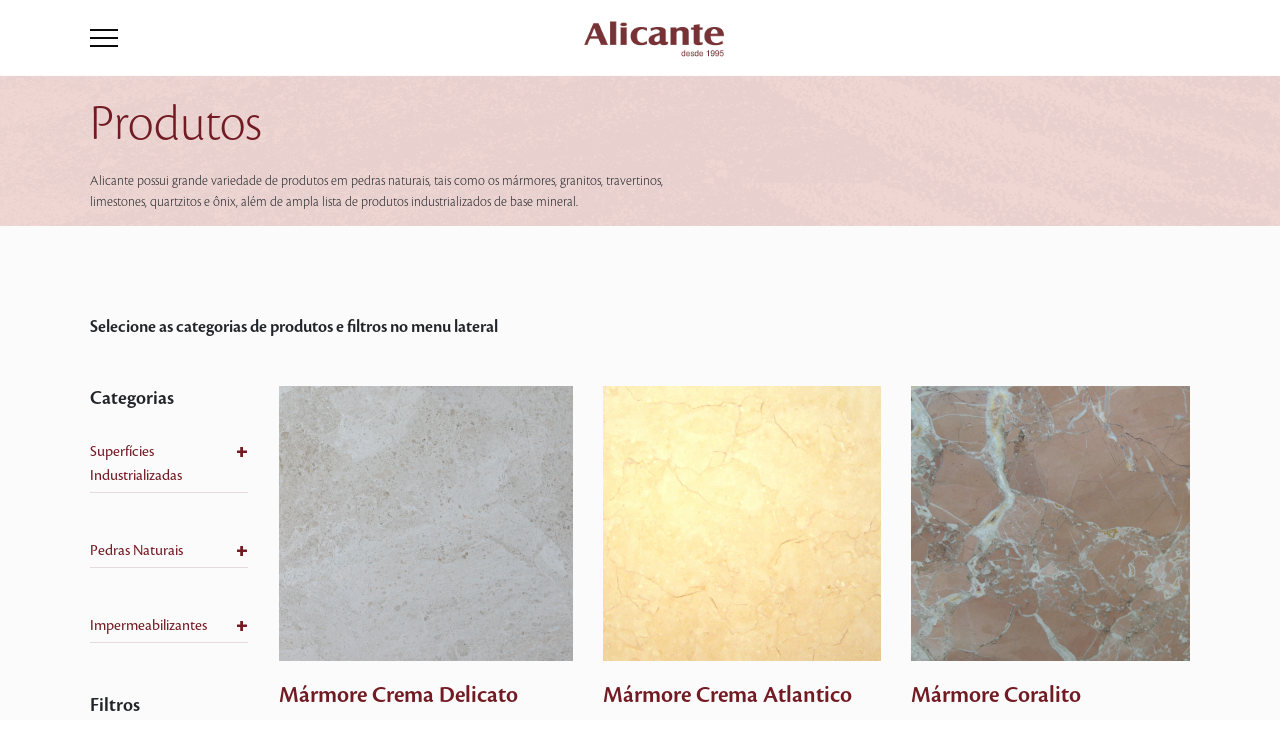

--- FILE ---
content_type: text/html; charset=UTF-8
request_url: https://alicante.dreamhosters.com/produtos/page/3/?cor_produtos%5B0%5D=vermelho&cor_produtos%5B1%5D=creme&cor_produtos%5B2%5D=exotico&cor_produtos%5B3%5D=verde&cor_produtos%5B4%5D=laranja&aplicacoes_produtos%5B0%5D=fachadas
body_size: 16439
content:
<!doctype html>
<html lang="pt-BR">
<head>

	<!-- Google tag (gtag.js) --> 
	<script async src="https://www.googletagmanager.com/gtag/js?id=G-9LE23LMJ3N"></script> 
	<script> 
		window.dataLayer = window.dataLayer || []; 
		function gtag(){dataLayer.push(arguments);} 
		gtag('js', new Date()); 
		gtag('config', 'G-9LE23LMJ3N'); 
	</script>
	
	<!-- Google Tag Manager -->
		<!-- End Google Tag Manager -->

	<meta charset="UTF-8" />
	<meta name="viewport" content="width=device-width, initial-scale=1" />

	<!-- Favicon 16 x 16 --> 
	<link rel="icon" sizes="16x16" href="https://alicante.dreamhosters.com/wp-content/themes/alicante0/dist/img/favicon.png">

	<link rel="preconnect" href="https://fonts.gstatic.com">
	<link href="https://fonts.googleapis.com/css2?family=Barlow+Semi+Condensed:wght@300;400;500;600&display=swap" rel="stylesheet" media="all" onload="if(media!='all')media='all'">
	<noscript><link rel="preload" href="https://fonts.googleapis.com/css2?family=Barlow+Semi+Condensed:wght@300;400;500;600&display=swap" rel="stylesheet"></noscript>
	<!-- swiper -->
	<link rel="stylesheet" rel="preload" href="https://unpkg.com/swiper/swiper-bundle.min.css" />	

	<!-- Cookie Banner -->
	<link rel="stylesheet" type="text/css" href="https://cdn.jsdelivr.net/npm/cookieconsent@3/build/cookieconsent.min.css" />

	<meta name='robots' content='index, follow, max-image-preview:large, max-snippet:-1, max-video-preview:-1' />
	<style>img:is([sizes="auto" i], [sizes^="auto," i]) { contain-intrinsic-size: 3000px 1500px }</style>
	
	<!-- This site is optimized with the Yoast SEO plugin v21.5 - https://yoast.com/wordpress/plugins/seo/ -->
	<title>Produtos &#8211; Página: 3 &#8211; Alicante</title>
	<link rel="canonical" href="https://alicante.dreamhosters.com/aplicacoes_produtos/fachadas/page/3/" />
	<link rel="prev" href="https://alicante.dreamhosters.com/aplicacoes_produtos/fachadas/page/2/" />
	<meta property="og:locale" content="pt_BR" />
	<meta property="og:locale:alternate" content="en_US" />
	<meta property="og:type" content="website" />
	<meta property="og:url" content="https://alicante.dreamhosters.com/aplicacoes_produtos/fachadas/" />
	<meta property="og:site_name" content="Alicante" />
	<meta name="twitter:card" content="summary_large_image" />
	<meta name="twitter:site" content="@alicantebrasil" />
	<script type="application/ld+json" class="yoast-schema-graph">{"@context":"https://schema.org","@graph":[{"@type":"CollectionPage","@id":"https://alicante.dreamhosters.com/aplicacoes_produtos/fachadas/","url":"https://alicante.dreamhosters.com/aplicacoes_produtos/fachadas/page/3/","name":"","isPartOf":{"@id":"https://alicante.dreamhosters.com/#website"},"primaryImageOfPage":{"@id":"https://alicante.dreamhosters.com/aplicacoes_produtos/fachadas/page/3/#primaryimage"},"image":{"@id":"https://alicante.dreamhosters.com/aplicacoes_produtos/fachadas/page/3/#primaryimage"},"thumbnailUrl":"https://alicante.dreamhosters.com/wp-content/uploads/2021/06/02-Marmore-Crema-Delicato.png","breadcrumb":{"@id":"https://alicante.dreamhosters.com/aplicacoes_produtos/fachadas/page/3/#breadcrumb"},"inLanguage":"pt-BR"},{"@type":"ImageObject","inLanguage":"pt-BR","@id":"https://alicante.dreamhosters.com/aplicacoes_produtos/fachadas/page/3/#primaryimage","url":"https://alicante.dreamhosters.com/wp-content/uploads/2021/06/02-Marmore-Crema-Delicato.png","contentUrl":"https://alicante.dreamhosters.com/wp-content/uploads/2021/06/02-Marmore-Crema-Delicato.png","width":1000,"height":1000},{"@type":"BreadcrumbList","@id":"https://alicante.dreamhosters.com/aplicacoes_produtos/fachadas/page/3/#breadcrumb","itemListElement":[{"@type":"ListItem","position":1,"name":"Início","item":"https://alicante.dreamhosters.com/"},{"@type":"ListItem","position":2,"name":"Fachadas"}]},{"@type":"WebSite","@id":"https://alicante.dreamhosters.com/#website","url":"https://alicante.dreamhosters.com/","name":"Alicante","description":"","potentialAction":[{"@type":"SearchAction","target":{"@type":"EntryPoint","urlTemplate":"https://alicante.dreamhosters.com/?s={search_term_string}"},"query-input":"required name=search_term_string"}],"inLanguage":"pt-BR"}]}</script>
	<!-- / Yoast SEO plugin. -->


<link rel="alternate" type="application/rss+xml" title="Feed de Alicante &raquo; Produtos" href="https://alicante.dreamhosters.com/produtos/feed/" />
<script type="text/javascript">
/* <![CDATA[ */
window._wpemojiSettings = {"baseUrl":"https:\/\/s.w.org\/images\/core\/emoji\/16.0.1\/72x72\/","ext":".png","svgUrl":"https:\/\/s.w.org\/images\/core\/emoji\/16.0.1\/svg\/","svgExt":".svg","source":{"concatemoji":"https:\/\/alicante.dreamhosters.com\/wp-includes\/js\/wp-emoji-release.min.js?ver=6.8.3"}};
/*! This file is auto-generated */
!function(s,n){var o,i,e;function c(e){try{var t={supportTests:e,timestamp:(new Date).valueOf()};sessionStorage.setItem(o,JSON.stringify(t))}catch(e){}}function p(e,t,n){e.clearRect(0,0,e.canvas.width,e.canvas.height),e.fillText(t,0,0);var t=new Uint32Array(e.getImageData(0,0,e.canvas.width,e.canvas.height).data),a=(e.clearRect(0,0,e.canvas.width,e.canvas.height),e.fillText(n,0,0),new Uint32Array(e.getImageData(0,0,e.canvas.width,e.canvas.height).data));return t.every(function(e,t){return e===a[t]})}function u(e,t){e.clearRect(0,0,e.canvas.width,e.canvas.height),e.fillText(t,0,0);for(var n=e.getImageData(16,16,1,1),a=0;a<n.data.length;a++)if(0!==n.data[a])return!1;return!0}function f(e,t,n,a){switch(t){case"flag":return n(e,"\ud83c\udff3\ufe0f\u200d\u26a7\ufe0f","\ud83c\udff3\ufe0f\u200b\u26a7\ufe0f")?!1:!n(e,"\ud83c\udde8\ud83c\uddf6","\ud83c\udde8\u200b\ud83c\uddf6")&&!n(e,"\ud83c\udff4\udb40\udc67\udb40\udc62\udb40\udc65\udb40\udc6e\udb40\udc67\udb40\udc7f","\ud83c\udff4\u200b\udb40\udc67\u200b\udb40\udc62\u200b\udb40\udc65\u200b\udb40\udc6e\u200b\udb40\udc67\u200b\udb40\udc7f");case"emoji":return!a(e,"\ud83e\udedf")}return!1}function g(e,t,n,a){var r="undefined"!=typeof WorkerGlobalScope&&self instanceof WorkerGlobalScope?new OffscreenCanvas(300,150):s.createElement("canvas"),o=r.getContext("2d",{willReadFrequently:!0}),i=(o.textBaseline="top",o.font="600 32px Arial",{});return e.forEach(function(e){i[e]=t(o,e,n,a)}),i}function t(e){var t=s.createElement("script");t.src=e,t.defer=!0,s.head.appendChild(t)}"undefined"!=typeof Promise&&(o="wpEmojiSettingsSupports",i=["flag","emoji"],n.supports={everything:!0,everythingExceptFlag:!0},e=new Promise(function(e){s.addEventListener("DOMContentLoaded",e,{once:!0})}),new Promise(function(t){var n=function(){try{var e=JSON.parse(sessionStorage.getItem(o));if("object"==typeof e&&"number"==typeof e.timestamp&&(new Date).valueOf()<e.timestamp+604800&&"object"==typeof e.supportTests)return e.supportTests}catch(e){}return null}();if(!n){if("undefined"!=typeof Worker&&"undefined"!=typeof OffscreenCanvas&&"undefined"!=typeof URL&&URL.createObjectURL&&"undefined"!=typeof Blob)try{var e="postMessage("+g.toString()+"("+[JSON.stringify(i),f.toString(),p.toString(),u.toString()].join(",")+"));",a=new Blob([e],{type:"text/javascript"}),r=new Worker(URL.createObjectURL(a),{name:"wpTestEmojiSupports"});return void(r.onmessage=function(e){c(n=e.data),r.terminate(),t(n)})}catch(e){}c(n=g(i,f,p,u))}t(n)}).then(function(e){for(var t in e)n.supports[t]=e[t],n.supports.everything=n.supports.everything&&n.supports[t],"flag"!==t&&(n.supports.everythingExceptFlag=n.supports.everythingExceptFlag&&n.supports[t]);n.supports.everythingExceptFlag=n.supports.everythingExceptFlag&&!n.supports.flag,n.DOMReady=!1,n.readyCallback=function(){n.DOMReady=!0}}).then(function(){return e}).then(function(){var e;n.supports.everything||(n.readyCallback(),(e=n.source||{}).concatemoji?t(e.concatemoji):e.wpemoji&&e.twemoji&&(t(e.twemoji),t(e.wpemoji)))}))}((window,document),window._wpemojiSettings);
/* ]]> */
</script>
<link rel='stylesheet' id='alicante-style-css' href='https://alicante.dreamhosters.com/wp-content/themes/alicante0/dist/css/main.css?id=8d17b366c39f55e10c21&#038;ver=6.8.3' type='text/css' media='all' />
<link rel='stylesheet' id='alicante-produtos-style-css' href='https://alicante.dreamhosters.com/wp-content/themes/alicante0/dist/css/produtos.css?id=7ef5b63b11ecb6ca847c&#038;ver=6.8.3' type='text/css' media='all' />
<style id='wp-emoji-styles-inline-css' type='text/css'>

	img.wp-smiley, img.emoji {
		display: inline !important;
		border: none !important;
		box-shadow: none !important;
		height: 1em !important;
		width: 1em !important;
		margin: 0 0.07em !important;
		vertical-align: -0.1em !important;
		background: none !important;
		padding: 0 !important;
	}
</style>
<link rel='stylesheet' id='wp-block-library-css' href='https://alicante.dreamhosters.com/wp-includes/css/dist/block-library/style.min.css?ver=6.8.3' type='text/css' media='all' />
<style id='classic-theme-styles-inline-css' type='text/css'>
/*! This file is auto-generated */
.wp-block-button__link{color:#fff;background-color:#32373c;border-radius:9999px;box-shadow:none;text-decoration:none;padding:calc(.667em + 2px) calc(1.333em + 2px);font-size:1.125em}.wp-block-file__button{background:#32373c;color:#fff;text-decoration:none}
</style>
<style id='global-styles-inline-css' type='text/css'>
:root{--wp--preset--aspect-ratio--square: 1;--wp--preset--aspect-ratio--4-3: 4/3;--wp--preset--aspect-ratio--3-4: 3/4;--wp--preset--aspect-ratio--3-2: 3/2;--wp--preset--aspect-ratio--2-3: 2/3;--wp--preset--aspect-ratio--16-9: 16/9;--wp--preset--aspect-ratio--9-16: 9/16;--wp--preset--color--black: #000000;--wp--preset--color--cyan-bluish-gray: #abb8c3;--wp--preset--color--white: #ffffff;--wp--preset--color--pale-pink: #f78da7;--wp--preset--color--vivid-red: #cf2e2e;--wp--preset--color--luminous-vivid-orange: #ff6900;--wp--preset--color--luminous-vivid-amber: #fcb900;--wp--preset--color--light-green-cyan: #7bdcb5;--wp--preset--color--vivid-green-cyan: #00d084;--wp--preset--color--pale-cyan-blue: #8ed1fc;--wp--preset--color--vivid-cyan-blue: #0693e3;--wp--preset--color--vivid-purple: #9b51e0;--wp--preset--gradient--vivid-cyan-blue-to-vivid-purple: linear-gradient(135deg,rgba(6,147,227,1) 0%,rgb(155,81,224) 100%);--wp--preset--gradient--light-green-cyan-to-vivid-green-cyan: linear-gradient(135deg,rgb(122,220,180) 0%,rgb(0,208,130) 100%);--wp--preset--gradient--luminous-vivid-amber-to-luminous-vivid-orange: linear-gradient(135deg,rgba(252,185,0,1) 0%,rgba(255,105,0,1) 100%);--wp--preset--gradient--luminous-vivid-orange-to-vivid-red: linear-gradient(135deg,rgba(255,105,0,1) 0%,rgb(207,46,46) 100%);--wp--preset--gradient--very-light-gray-to-cyan-bluish-gray: linear-gradient(135deg,rgb(238,238,238) 0%,rgb(169,184,195) 100%);--wp--preset--gradient--cool-to-warm-spectrum: linear-gradient(135deg,rgb(74,234,220) 0%,rgb(151,120,209) 20%,rgb(207,42,186) 40%,rgb(238,44,130) 60%,rgb(251,105,98) 80%,rgb(254,248,76) 100%);--wp--preset--gradient--blush-light-purple: linear-gradient(135deg,rgb(255,206,236) 0%,rgb(152,150,240) 100%);--wp--preset--gradient--blush-bordeaux: linear-gradient(135deg,rgb(254,205,165) 0%,rgb(254,45,45) 50%,rgb(107,0,62) 100%);--wp--preset--gradient--luminous-dusk: linear-gradient(135deg,rgb(255,203,112) 0%,rgb(199,81,192) 50%,rgb(65,88,208) 100%);--wp--preset--gradient--pale-ocean: linear-gradient(135deg,rgb(255,245,203) 0%,rgb(182,227,212) 50%,rgb(51,167,181) 100%);--wp--preset--gradient--electric-grass: linear-gradient(135deg,rgb(202,248,128) 0%,rgb(113,206,126) 100%);--wp--preset--gradient--midnight: linear-gradient(135deg,rgb(2,3,129) 0%,rgb(40,116,252) 100%);--wp--preset--font-size--small: 13px;--wp--preset--font-size--medium: 20px;--wp--preset--font-size--large: 36px;--wp--preset--font-size--x-large: 42px;--wp--preset--spacing--20: 0.44rem;--wp--preset--spacing--30: 0.67rem;--wp--preset--spacing--40: 1rem;--wp--preset--spacing--50: 1.5rem;--wp--preset--spacing--60: 2.25rem;--wp--preset--spacing--70: 3.38rem;--wp--preset--spacing--80: 5.06rem;--wp--preset--shadow--natural: 6px 6px 9px rgba(0, 0, 0, 0.2);--wp--preset--shadow--deep: 12px 12px 50px rgba(0, 0, 0, 0.4);--wp--preset--shadow--sharp: 6px 6px 0px rgba(0, 0, 0, 0.2);--wp--preset--shadow--outlined: 6px 6px 0px -3px rgba(255, 255, 255, 1), 6px 6px rgba(0, 0, 0, 1);--wp--preset--shadow--crisp: 6px 6px 0px rgba(0, 0, 0, 1);}:where(.is-layout-flex){gap: 0.5em;}:where(.is-layout-grid){gap: 0.5em;}body .is-layout-flex{display: flex;}.is-layout-flex{flex-wrap: wrap;align-items: center;}.is-layout-flex > :is(*, div){margin: 0;}body .is-layout-grid{display: grid;}.is-layout-grid > :is(*, div){margin: 0;}:where(.wp-block-columns.is-layout-flex){gap: 2em;}:where(.wp-block-columns.is-layout-grid){gap: 2em;}:where(.wp-block-post-template.is-layout-flex){gap: 1.25em;}:where(.wp-block-post-template.is-layout-grid){gap: 1.25em;}.has-black-color{color: var(--wp--preset--color--black) !important;}.has-cyan-bluish-gray-color{color: var(--wp--preset--color--cyan-bluish-gray) !important;}.has-white-color{color: var(--wp--preset--color--white) !important;}.has-pale-pink-color{color: var(--wp--preset--color--pale-pink) !important;}.has-vivid-red-color{color: var(--wp--preset--color--vivid-red) !important;}.has-luminous-vivid-orange-color{color: var(--wp--preset--color--luminous-vivid-orange) !important;}.has-luminous-vivid-amber-color{color: var(--wp--preset--color--luminous-vivid-amber) !important;}.has-light-green-cyan-color{color: var(--wp--preset--color--light-green-cyan) !important;}.has-vivid-green-cyan-color{color: var(--wp--preset--color--vivid-green-cyan) !important;}.has-pale-cyan-blue-color{color: var(--wp--preset--color--pale-cyan-blue) !important;}.has-vivid-cyan-blue-color{color: var(--wp--preset--color--vivid-cyan-blue) !important;}.has-vivid-purple-color{color: var(--wp--preset--color--vivid-purple) !important;}.has-black-background-color{background-color: var(--wp--preset--color--black) !important;}.has-cyan-bluish-gray-background-color{background-color: var(--wp--preset--color--cyan-bluish-gray) !important;}.has-white-background-color{background-color: var(--wp--preset--color--white) !important;}.has-pale-pink-background-color{background-color: var(--wp--preset--color--pale-pink) !important;}.has-vivid-red-background-color{background-color: var(--wp--preset--color--vivid-red) !important;}.has-luminous-vivid-orange-background-color{background-color: var(--wp--preset--color--luminous-vivid-orange) !important;}.has-luminous-vivid-amber-background-color{background-color: var(--wp--preset--color--luminous-vivid-amber) !important;}.has-light-green-cyan-background-color{background-color: var(--wp--preset--color--light-green-cyan) !important;}.has-vivid-green-cyan-background-color{background-color: var(--wp--preset--color--vivid-green-cyan) !important;}.has-pale-cyan-blue-background-color{background-color: var(--wp--preset--color--pale-cyan-blue) !important;}.has-vivid-cyan-blue-background-color{background-color: var(--wp--preset--color--vivid-cyan-blue) !important;}.has-vivid-purple-background-color{background-color: var(--wp--preset--color--vivid-purple) !important;}.has-black-border-color{border-color: var(--wp--preset--color--black) !important;}.has-cyan-bluish-gray-border-color{border-color: var(--wp--preset--color--cyan-bluish-gray) !important;}.has-white-border-color{border-color: var(--wp--preset--color--white) !important;}.has-pale-pink-border-color{border-color: var(--wp--preset--color--pale-pink) !important;}.has-vivid-red-border-color{border-color: var(--wp--preset--color--vivid-red) !important;}.has-luminous-vivid-orange-border-color{border-color: var(--wp--preset--color--luminous-vivid-orange) !important;}.has-luminous-vivid-amber-border-color{border-color: var(--wp--preset--color--luminous-vivid-amber) !important;}.has-light-green-cyan-border-color{border-color: var(--wp--preset--color--light-green-cyan) !important;}.has-vivid-green-cyan-border-color{border-color: var(--wp--preset--color--vivid-green-cyan) !important;}.has-pale-cyan-blue-border-color{border-color: var(--wp--preset--color--pale-cyan-blue) !important;}.has-vivid-cyan-blue-border-color{border-color: var(--wp--preset--color--vivid-cyan-blue) !important;}.has-vivid-purple-border-color{border-color: var(--wp--preset--color--vivid-purple) !important;}.has-vivid-cyan-blue-to-vivid-purple-gradient-background{background: var(--wp--preset--gradient--vivid-cyan-blue-to-vivid-purple) !important;}.has-light-green-cyan-to-vivid-green-cyan-gradient-background{background: var(--wp--preset--gradient--light-green-cyan-to-vivid-green-cyan) !important;}.has-luminous-vivid-amber-to-luminous-vivid-orange-gradient-background{background: var(--wp--preset--gradient--luminous-vivid-amber-to-luminous-vivid-orange) !important;}.has-luminous-vivid-orange-to-vivid-red-gradient-background{background: var(--wp--preset--gradient--luminous-vivid-orange-to-vivid-red) !important;}.has-very-light-gray-to-cyan-bluish-gray-gradient-background{background: var(--wp--preset--gradient--very-light-gray-to-cyan-bluish-gray) !important;}.has-cool-to-warm-spectrum-gradient-background{background: var(--wp--preset--gradient--cool-to-warm-spectrum) !important;}.has-blush-light-purple-gradient-background{background: var(--wp--preset--gradient--blush-light-purple) !important;}.has-blush-bordeaux-gradient-background{background: var(--wp--preset--gradient--blush-bordeaux) !important;}.has-luminous-dusk-gradient-background{background: var(--wp--preset--gradient--luminous-dusk) !important;}.has-pale-ocean-gradient-background{background: var(--wp--preset--gradient--pale-ocean) !important;}.has-electric-grass-gradient-background{background: var(--wp--preset--gradient--electric-grass) !important;}.has-midnight-gradient-background{background: var(--wp--preset--gradient--midnight) !important;}.has-small-font-size{font-size: var(--wp--preset--font-size--small) !important;}.has-medium-font-size{font-size: var(--wp--preset--font-size--medium) !important;}.has-large-font-size{font-size: var(--wp--preset--font-size--large) !important;}.has-x-large-font-size{font-size: var(--wp--preset--font-size--x-large) !important;}
:where(.wp-block-post-template.is-layout-flex){gap: 1.25em;}:where(.wp-block-post-template.is-layout-grid){gap: 1.25em;}
:where(.wp-block-columns.is-layout-flex){gap: 2em;}:where(.wp-block-columns.is-layout-grid){gap: 2em;}
:root :where(.wp-block-pullquote){font-size: 1.5em;line-height: 1.6;}
</style>
<link rel='stylesheet' id='contact-form-7-css' href='https://alicante.dreamhosters.com/wp-content/plugins/contact-form-7/includes/css/styles.css?ver=5.8.3' type='text/css' media='all' />
<script type="text/javascript" src="https://alicante.dreamhosters.com/wp-includes/js/jquery/jquery.min.js?ver=3.7.1" id="jquery-core-js"></script>
<script type="text/javascript" src="https://alicante.dreamhosters.com/wp-includes/js/jquery/jquery-migrate.min.js?ver=3.4.1" id="jquery-migrate-js"></script>
<link rel="https://api.w.org/" href="https://alicante.dreamhosters.com/wp-json/" /><link rel="alternate" title="JSON" type="application/json" href="https://alicante.dreamhosters.com/wp-json/wp/v2/aplicacoes_produtos/29" /><link rel="EditURI" type="application/rsd+xml" title="RSD" href="https://alicante.dreamhosters.com/xmlrpc.php?rsd" />
<meta name="generator" content="WordPress 6.8.3" />
<noscript><style>.lazyload[data-src]{display:none !important;}</style></noscript><style>.lazyload{background-image:none !important;}.lazyload:before{background-image:none !important;}</style>
</head>

<body class="archive paged post-type-archive post-type-archive-post_produtos paged-3 post-type-paged-3 wp-theme-alicante0">
	<!-- Google Tag Manager (noscript) -->
		<!-- End Google Tag Manager (noscript) -->


<div id="page" class="site">
	<header id="masthead" class="site-header">

		
<header id="header" class="header">

    <div class="container">

        <div class="headerContainer">

            <div class="burger-menu">
                <div class="bar"></div>
                <div class="bar"></div>
                <div class="bar"></div>
            </div>

            <div class="logo">
                <h1>  
                                            <a href="https://alicante.dreamhosters.com">                                            
                            <img class="img-fluid lazyload" src="[data-uri]" alt="" data-src="https://alicante.dreamhosters.com/wp-content/uploads/2021/07/alicante_2021.png" decoding="async" data-eio-rwidth="194" data-eio-rheight="90"><noscript><img class="img-fluid" src="https://alicante.dreamhosters.com/wp-content/uploads/2021/07/alicante_2021.png" alt="" data-eio="l"></noscript>
                        </a>
                                    </h1>
            </div>

            <div class="language">
                        </div>

            <nav id="site-navigation" class="main-navigation">
                <div class="container">
                    <div class="menu-header">
                    

                        <input id="navbar-exit" class="d-none" type="checkbox" checked="false">

                        <label class="menu-exit-holder" for="navbar-exit">
                            <div class="menu-exit">
                                <span class="menu-exit-icon"></span>
                            </div>
                        </label>                        
                        
                                                    <div class="main-menu-holder">                                
                                <div class="menu-menu-principal-container"><ul class="main-menu"><div class="itens"><div class="barra-menu-header"></div><li id="menu-item-606" class="menu-item-produtos menu-item menu-item-type-post_type menu-item-object-page menu-item-606"><a href="https://alicante.dreamhosters.com/produtos/">Produtos</a><span class="down-arrow"></span></li>
<li id="menu-item-609" class="menu-item-produtos-mobile menu-item menu-item-type-custom menu-item-object-custom menu-item-609"><a>Produtos</a><span class="down-arrow"></span></li>
<li id="menu-item-605" class="menu-item menu-item-type-post_type menu-item-object-page menu-item-605"><a href="https://alicante.dreamhosters.com/unidades/">Onde Encontrar</a><span class="down-arrow"></span></li>
<li id="menu-item-607" class="menu-item menu-item-type-post_type menu-item-object-page menu-item-607"><a href="https://alicante.dreamhosters.com/sobre-alicante/">A Alicante</a><span class="down-arrow"></span></li>
<li id="menu-item-603" class="menu-item menu-item-type-post_type menu-item-object-page current_page_parent menu-item-603"><a href="https://alicante.dreamhosters.com/blog-alicante/">Blog</a><span class="down-arrow"></span></li>
<li id="menu-item-604" class="menu-item menu-item-type-post_type menu-item-object-page menu-item-604"><a href="https://alicante.dreamhosters.com/fale-conosco/">Contato</a><span class="down-arrow"></span></li>
</div></ul></div>                            </div>
                                                    

                        <div class="redes-sociais">
                            
                                <div class="social-media">
                                    <ul>
                                                                                                                                <li><a target="_blank" href="https://www.instagram.com/alicantebrasil"><img class="img-fluid lazyload" src="[data-uri]" alt="" data-src="https://alicante.dreamhosters.com/wp-content/uploads/2021/08/Instagram.png" decoding="async" data-eio-rwidth="36" data-eio-rheight="36"><noscript><img class="img-fluid" src="https://alicante.dreamhosters.com/wp-content/uploads/2021/08/Instagram.png" alt="" data-eio="l"></noscript></a></li>
                                                                                                                                <li><a target="_blank" href="https://facebook.com/AlicanteBrasil"><img class="img-fluid lazyload" src="[data-uri]" alt="" data-src="https://alicante.dreamhosters.com/wp-content/uploads/2021/03/facebook.png" decoding="async" data-eio-rwidth="36" data-eio-rheight="36"><noscript><img class="img-fluid" src="https://alicante.dreamhosters.com/wp-content/uploads/2021/03/facebook.png" alt="" data-eio="l"></noscript></a></li>
                                                                                                                                <li><a target="_blank" href="https://br.pinterest.com/alicantebrasil/"><img class="img-fluid lazyload" src="[data-uri]" alt="" data-src="https://alicante.dreamhosters.com/wp-content/uploads/2021/03/pinterest.png" decoding="async" data-eio-rwidth="36" data-eio-rheight="36"><noscript><img class="img-fluid" src="https://alicante.dreamhosters.com/wp-content/uploads/2021/03/pinterest.png" alt="" data-eio="l"></noscript></a></li>
                                                                                                                                <li><a target="_blank" href="https://www.youtube.com/channel/UCGvFr0Z-UpSV0ooF80DVS2Q"><img class="img-fluid lazyload" src="[data-uri]" alt="" data-src="https://alicante.dreamhosters.com/wp-content/uploads/2021/08/Youtube.png" decoding="async" data-eio-rwidth="36" data-eio-rheight="36"><noscript><img class="img-fluid" src="https://alicante.dreamhosters.com/wp-content/uploads/2021/08/Youtube.png" alt="" data-eio="l"></noscript></a></li>
                                                                                                                                <li><a target="_blank" href="https://www.linkedin.com/company/alicantebrasil"><img class="img-fluid lazyload" src="[data-uri]" alt="" data-src="https://alicante.dreamhosters.com/wp-content/uploads/2021/08/Linkedin.png" decoding="async" data-eio-rwidth="36" data-eio-rheight="36"><noscript><img class="img-fluid" src="https://alicante.dreamhosters.com/wp-content/uploads/2021/08/Linkedin.png" alt="" data-eio="l"></noscript></a></li>
                                                                            </ul>
                                </div>

                                                    </div>
                        
                    </div>

                    <div class="menu-produtos">
                        <div class="produtos-container">

                            <a class="menu-return">Produtos<span></span></a>
                                                        <a class="btn-vermelho" href="https://alicante.dreamhosters.com/produtos">Ver todos os produtos</a>
                            
                            
                                <div class="categorias ctg-industrializados">
                                
                                    <div class="row">
                                        <div class="col-12 col-lg-3 lista-categorias">

                                            <span class="title-produtos">Superfícies Industrializadas</span>

                                             
                                                <span class="info-produtos">                                                
                                                    <p>Dentro do segmento de revestimento, são produtos que apresentam na sua composição minerais naturais com ou sem a utilização de resinas como elemento aglutinante que passam por um processo produtivo onde esse composto sofre um processo que remete à formação geológica das rochas naturais, isto é, com a utilização de alta temperatura, vibro compressão a vácuo, fusão dos elementos, etc. Dentre esses destacamos genericamente os produtos como a superfície de quartzo, a superfície de mármore composto ou mármore industrializado, a superfície cristalizada de vidro.</p>
                                                </span>
                                            
                                            <ul class="produtos-menu .d-none .d-sm-block .d-md-none">

                                                                                                    <li class="menu-item"><a class="categoria-industrializados" href="https://alicante.dreamhosters.com/produtos/categoria/neolith">Pedra Sinterizada</a></li>
                                                    
                                                                                                    <li class="menu-item"><a class="categoria-industrializados" href="https://alicante.dreamhosters.com/produtos/categoria/lamina-ultracompacta">Lâmina Ultracompacta</a></li>
                                                    
                                                                                                    <li class="menu-item"><a class="categoria-industrializados" href="https://alicante.dreamhosters.com/produtos/categoria/technistone">Quartzo</a></li>
                                                    
                                                                                                    <li class="menu-item"><a class="categoria-industrializados" href="https://alicante.dreamhosters.com/produtos/categoria/aglostone">Mármore Composto</a></li>
                                                    
                                                                                                    <li class="menu-item"><a class="categoria-industrializados" href="https://alicante.dreamhosters.com/produtos/categoria/aliquartzo">Quartzo</a></li>
                                                    
                                                                                                    <li class="menu-item"><a class="categoria-industrializados" href="https://alicante.dreamhosters.com/produtos/categoria/nanoglass">Superfície Cristalizada</a></li>
                                                    
                                                                                                    <li class="menu-item"><a class="categoria-industrializados" href="https://alicante.dreamhosters.com/produtos/categoria/auriom">Superfície Mineral</a></li>
                                                    
                                                                                            </ul>

                                        </div>

                                        <div class=".d-none .d-lg-block .d-xl-none col-lg-9 imagens">
                                            <div class="row">
                                                                                                    <div class="col-lg-3 imagens-categorias"> 
                                                        <div class="img-produto">
                                                            <a href="https://alicante.dreamhosters.com/produtos/categoria/neolith">
                                                                <img class="img-fluid lazyload" src="[data-uri]" alt="" data-src="https://alicante.dreamhosters.com/wp-content/uploads/2021/03/neolith.png" decoding="async" data-eio-rwidth="178" data-eio-rheight="73"><noscript><img class="img-fluid" src="https://alicante.dreamhosters.com/wp-content/uploads/2021/03/neolith.png" alt="" data-eio="l"></noscript>
                                                                <span>Pedra Sinterizada</span>
                                                            </a>
                                                        </div>
                                                    </div>
                                                                                                    <div class="col-lg-3 imagens-categorias"> 
                                                        <div class="img-produto">
                                                            <a href="https://alicante.dreamhosters.com/produtos/alitech/">
                                                                <img class="img-fluid lazyload" src="[data-uri]" alt="" data-src="https://alicante.dreamhosters.com/wp-content/uploads/2025/06/alitech-sintered-stone-logo.png" decoding="async" data-eio-rwidth="178" data-eio-rheight="73"><noscript><img class="img-fluid" src="https://alicante.dreamhosters.com/wp-content/uploads/2025/06/alitech-sintered-stone-logo.png" alt="" data-eio="l"></noscript>
                                                                <span>Lâmina Ultracompacta</span>
                                                            </a>
                                                        </div>
                                                    </div>
                                                                                                    <div class="col-lg-3 imagens-categorias"> 
                                                        <div class="img-produto">
                                                            <a href="https://alicante.dreamhosters.com/produtos/categoria/technistone">
                                                                <img class="img-fluid lazyload" src="[data-uri]" alt="" data-src="https://alicante.dreamhosters.com/wp-content/uploads/2021/03/technistone.png" decoding="async" data-eio-rwidth="178" data-eio-rheight="73"><noscript><img class="img-fluid" src="https://alicante.dreamhosters.com/wp-content/uploads/2021/03/technistone.png" alt="" data-eio="l"></noscript>
                                                                <span>Quartzo</span>
                                                            </a>
                                                        </div>
                                                    </div>
                                                                                                    <div class="col-lg-3 imagens-categorias"> 
                                                        <div class="img-produto">
                                                            <a href="https://alicante.dreamhosters.com/produtos/categoria/aglostone">
                                                                <img class="img-fluid lazyload" src="[data-uri]" alt="" data-src="https://alicante.dreamhosters.com/wp-content/uploads/2021/03/aglostone.png" decoding="async" data-eio-rwidth="178" data-eio-rheight="73"><noscript><img class="img-fluid" src="https://alicante.dreamhosters.com/wp-content/uploads/2021/03/aglostone.png" alt="" data-eio="l"></noscript>
                                                                <span>Mármore Composto</span>
                                                            </a>
                                                        </div>
                                                    </div>
                                                                                                    <div class="col-lg-3 imagens-categorias"> 
                                                        <div class="img-produto">
                                                            <a href="https://alicante.dreamhosters.com/produtos/categoria/aliquartzo">
                                                                <img class="img-fluid lazyload" src="[data-uri]" alt="" data-src="https://alicante.dreamhosters.com/wp-content/uploads/2021/06/aliquartzo-.png" decoding="async" data-eio-rwidth="178" data-eio-rheight="74"><noscript><img class="img-fluid" src="https://alicante.dreamhosters.com/wp-content/uploads/2021/06/aliquartzo-.png" alt="" data-eio="l"></noscript>
                                                                <span>Quartzo</span>
                                                            </a>
                                                        </div>
                                                    </div>
                                                                                                    <div class="col-lg-3 imagens-categorias"> 
                                                        <div class="img-produto">
                                                            <a href="https://alicante.dreamhosters.com/produtos/categoria/nanoglass">
                                                                <img class="img-fluid lazyload" src="[data-uri]" alt="" data-src="https://alicante.dreamhosters.com/wp-content/uploads/2021/03/nanoglass.png" decoding="async" data-eio-rwidth="178" data-eio-rheight="73"><noscript><img class="img-fluid" src="https://alicante.dreamhosters.com/wp-content/uploads/2021/03/nanoglass.png" alt="" data-eio="l"></noscript>
                                                                <span>Superfície Cristalizada</span>
                                                            </a>
                                                        </div>
                                                    </div>
                                                                                                    <div class="col-lg-3 imagens-categorias"> 
                                                        <div class="img-produto">
                                                            <a href="https://alicante.dreamhosters.com/produtos/categoria/auriom">
                                                                <img class="img-fluid lazyload" src="[data-uri]" alt="" data-src="https://alicante.dreamhosters.com/wp-content/uploads/2021/03/auriom.png" decoding="async" data-eio-rwidth="178" data-eio-rheight="73"><noscript><img class="img-fluid" src="https://alicante.dreamhosters.com/wp-content/uploads/2021/03/auriom.png" alt="" data-eio="l"></noscript>
                                                                <span>Superfície Mineral</span>
                                                            </a>
                                                        </div>
                                                    </div>
                                                                                            </div>
                                        </div>

                                    </div>

                                </div>

                            
                                <div class="categorias ctg-naturais">
                                
                                    <div class="row">
                                        <div class="col-12 col-lg-3 lista-categorias">

                                            <span class="title-produtos">Pedras Naturais</span>

                                             
                                                <span class="info-produtos">                                                
                                                    <p>As rochas ornamentais e de revestimento, também designadas pedras naturais, compreendem os materiais geológicos naturais que podem ser extraídos em blocos ou placas, cortados em formas variadas e beneficiados por meio de cortes, esquadrejamento, polimento etc. Seus principais campos de aplicação incluem tanto peças isoladas, como esculturas, tampos e bancadas, pés de mesa, balcões, lápides e arte funerária em geral quanto edificações, destacando-se, nesse caso, os revestimentos internos e externos, paredes, fachadas, pisos, pilares e colunas, soleiras etc.</p>
                                                </span>
                                            
                                            <ul class="produtos-menu .d-none .d-sm-block .d-md-none">

                                                                                                    <li class="menu-item"><a class="categoria-naturais" href="https://alicante.dreamhosters.com/produtos/categoria/marmore">Mármore</a></li>
                                                    
                                                                                                    <li class="menu-item"><a class="categoria-naturais" href="https://alicante.dreamhosters.com/produtos/categoria/granito">Granito</a></li>
                                                    
                                                                                                    <li class="menu-item"><a class="categoria-naturais" href="https://alicante.dreamhosters.com/produtos/categoria/travertino">Travertino</a></li>
                                                    
                                                                                                    <li class="menu-item"><a class="categoria-naturais" href="https://alicante.dreamhosters.com/produtos/categoria/basaltina">Basaltina®</a></li>
                                                    
                                                                                                    <li class="menu-item"><a class="categoria-naturais" href="https://alicante.dreamhosters.com/produtos/categoria/limestone">Limestone</a></li>
                                                    
                                                                                                    <li class="menu-item"><a class="categoria-naturais" href="https://alicante.dreamhosters.com/produtos/categoria/quartzito">Quartzito</a></li>
                                                    
                                                                                                    <li class="menu-item"><a class="categoria-naturais" href="https://alicante.dreamhosters.com/produtos/categoria/onix">Ônix</a></li>
                                                    
                                                                                            </ul>

                                        </div>

                                        <div class=".d-none .d-lg-block .d-xl-none col-lg-9 imagens">
                                            <div class="row">
                                                                                                    <div class="col-lg-3 imagens-categorias"> 
                                                        <div class="img-produto">
                                                            <a href="https://alicante.dreamhosters.com/produtos/categoria/marmore">
                                                                <img class="img-fluid lazyload" src="[data-uri]" alt="" data-src="https://alicante.dreamhosters.com/wp-content/uploads/2021/07/marmore.png" decoding="async" data-eio-rwidth="81" data-eio-rheight="81"><noscript><img class="img-fluid" src="https://alicante.dreamhosters.com/wp-content/uploads/2021/07/marmore.png" alt="" data-eio="l"></noscript>
                                                                <span>Mármore</span>
                                                            </a>
                                                        </div>
                                                    </div>
                                                                                                    <div class="col-lg-3 imagens-categorias"> 
                                                        <div class="img-produto">
                                                            <a href="https://alicante.dreamhosters.com/produtos/categoria/granito">
                                                                <img class="img-fluid lazyload" src="[data-uri]" alt="" data-src="https://alicante.dreamhosters.com/wp-content/uploads/2021/07/granito.png" decoding="async" data-eio-rwidth="81" data-eio-rheight="81"><noscript><img class="img-fluid" src="https://alicante.dreamhosters.com/wp-content/uploads/2021/07/granito.png" alt="" data-eio="l"></noscript>
                                                                <span>Granito</span>
                                                            </a>
                                                        </div>
                                                    </div>
                                                                                                    <div class="col-lg-3 imagens-categorias"> 
                                                        <div class="img-produto">
                                                            <a href="https://alicante.dreamhosters.com/produtos/categoria/travertino">
                                                                <img class="img-fluid lazyload" src="[data-uri]" alt="" data-src="https://alicante.dreamhosters.com/wp-content/uploads/2021/07/travertino.png" decoding="async" data-eio-rwidth="81" data-eio-rheight="81"><noscript><img class="img-fluid" src="https://alicante.dreamhosters.com/wp-content/uploads/2021/07/travertino.png" alt="" data-eio="l"></noscript>
                                                                <span>Travertino</span>
                                                            </a>
                                                        </div>
                                                    </div>
                                                                                                    <div class="col-lg-3 imagens-categorias"> 
                                                        <div class="img-produto">
                                                            <a href="https://alicante.dreamhosters.com/produtos/categoria/basaltina">
                                                                <img class="img-fluid lazyload" src="[data-uri]" alt="" data-src="https://alicante.dreamhosters.com/wp-content/uploads/2021/03/basaltina.png" decoding="async" data-eio-rwidth="81" data-eio-rheight="81"><noscript><img class="img-fluid" src="https://alicante.dreamhosters.com/wp-content/uploads/2021/03/basaltina.png" alt="" data-eio="l"></noscript>
                                                                <span>Basaltina®</span>
                                                            </a>
                                                        </div>
                                                    </div>
                                                                                                    <div class="col-lg-3 imagens-categorias"> 
                                                        <div class="img-produto">
                                                            <a href="https://alicante.dreamhosters.com/produtos/categoria/limestone">
                                                                <img class="img-fluid lazyload" src="[data-uri]" alt="" data-src="https://alicante.dreamhosters.com/wp-content/uploads/2021/07/limestone.png" decoding="async" data-eio-rwidth="81" data-eio-rheight="81"><noscript><img class="img-fluid" src="https://alicante.dreamhosters.com/wp-content/uploads/2021/07/limestone.png" alt="" data-eio="l"></noscript>
                                                                <span>Limestone</span>
                                                            </a>
                                                        </div>
                                                    </div>
                                                                                                    <div class="col-lg-3 imagens-categorias"> 
                                                        <div class="img-produto">
                                                            <a href="https://alicante.dreamhosters.com/produtos/categoria/quartzito">
                                                                <img class="img-fluid lazyload" src="[data-uri]" alt="" data-src="https://alicante.dreamhosters.com/wp-content/uploads/2021/07/quartzito.png" decoding="async" data-eio-rwidth="81" data-eio-rheight="81"><noscript><img class="img-fluid" src="https://alicante.dreamhosters.com/wp-content/uploads/2021/07/quartzito.png" alt="" data-eio="l"></noscript>
                                                                <span>Quartzito</span>
                                                            </a>
                                                        </div>
                                                    </div>
                                                                                                    <div class="col-lg-3 imagens-categorias"> 
                                                        <div class="img-produto">
                                                            <a href="https://alicante.dreamhosters.com/produtos/categoria/onix">
                                                                <img class="img-fluid lazyload" src="[data-uri]" alt="" data-src="https://alicante.dreamhosters.com/wp-content/uploads/2021/03/onix.png" decoding="async" data-eio-rwidth="81" data-eio-rheight="81"><noscript><img class="img-fluid" src="https://alicante.dreamhosters.com/wp-content/uploads/2021/03/onix.png" alt="" data-eio="l"></noscript>
                                                                <span>Ônix</span>
                                                            </a>
                                                        </div>
                                                    </div>
                                                                                            </div>
                                        </div>

                                    </div>

                                </div>

                            
                                <div class="categorias ctg-impermeabilizantes">
                                
                                    <div class="row">
                                        <div class="col-12 col-lg-3 lista-categorias">

                                            <span class="title-produtos">Impermeabilizantes</span>

                                             
                                                <span class="info-produtos">                                                
                                                    <p>Os impermeabilizantes são absolutamente necessários para aumentar a durabilidade, evitar manchas bem como reduzir a manutenção e limpeza em materiais que apresentam significativo índice de absorção como a maioria das Rochas Naturais, principalmente aquelas que são expostas à umidade.</p>
                                                </span>
                                            
                                            <ul class="produtos-menu .d-none .d-sm-block .d-md-none">

                                                                                                    <li class="menu-item"><a class="categoria-impermeabilizantes" href="https://alicante.dreamhosters.com/produtos/categoria/stainproof">Impermeabilizante Permanente</a></li>
                                                    
                                                                                            </ul>

                                        </div>

                                        <div class=".d-none .d-lg-block .d-xl-none col-lg-9 imagens">
                                            <div class="row">
                                                                                                    <div class="col-lg-3 imagens-categorias"> 
                                                        <div class="img-produto">
                                                            <a href="https://alicante.dreamhosters.com/produtos/categoria/stainproof">
                                                                <img class="img-fluid lazyload" src="[data-uri]" alt="" data-src="https://alicante.dreamhosters.com/wp-content/uploads/2021/03/stainproof.png" decoding="async" data-eio-rwidth="178" data-eio-rheight="73"><noscript><img class="img-fluid" src="https://alicante.dreamhosters.com/wp-content/uploads/2021/03/stainproof.png" alt="" data-eio="l"></noscript>
                                                                <span>Impermeabilizante Permanente</span>
                                                            </a>
                                                        </div>
                                                    </div>
                                                                                            </div>
                                        </div>

                                    </div>

                                </div>

                                                        
                        </div>
                    </div>                    

                </div>
                
            
            </nav>

        </div>

    </div>

</header>
	</header> 

	<div id="content" class="site-content">


<section id="banner">

    <div class="container">

        <div class="wrapper">
            <h1>Produtos</h1>

            <p class="description">Alicante possui grande variedade de produtos em pedras naturais, tais como os mármores, granitos, travertinos, limestones, quartzitos e ônix, além de ampla lista de produtos industrializados de base mineral.</p>

        </div>

    </div>

</section>

<section id="info-categoria">

    <div class="container">
        

    </div>

</section>

<section id="menuTopo">
    <div class="container">
        <div class="produtos-header-mobile">
            
<script type="text/javascript">
    var actual_slug = '3';
    var actual_color = '';
    var actual_aplic = '';
    var page_url = '/produtos';
</script>

<div class="categories">
    <div class="menu-mobile d-flex d-lg-none">
        <p>Categorias</p>
        <span>+</span>
    </div>

    <div class="list-categories">
        <div class="container">
        <span class="close-button">X</span>

            <h4 class="d-block d-lg-none">Selecione uma Categoria</h4>
            
            
                <span class="accordion">Superfícies Industrializadas</span>                    
                <div class="panel">
                    <div class="catg-industrializados">
                        <div class="row">

                                                                                            <div class="col-6 menu-item">
                                        <a 
                                            class="categoria-industrializados" 
                                            href="https://alicante.dreamhosters.com/produtos/categoria/neolith/"
                                        >
                                            <img 
                                                class="img-fluid lazyload" 
                                                src="[data-uri]" 
                                                alt=""
                                             data-src="https://alicante.dreamhosters.com/wp-content/uploads/2021/03/neolith.png" decoding="async" data-eio-rwidth="178" data-eio-rheight="73"><noscript><img 
                                                class="img-fluid" 
                                                src="https://alicante.dreamhosters.com/wp-content/uploads/2021/03/neolith.png" 
                                                alt=""
                                             data-eio="l"></noscript>
                                            <span>Pedra Sinterizada</span>
                                        </a>
                                    </div>
                                
                                                                                            <div class="col-6 menu-item">
                                        <a 
                                            class="categoria-industrializados" 
                                            href="https://alicante.dreamhosters.com/produtos/categoria/lamina-ultracompacta/"
                                        >
                                            <img 
                                                class="img-fluid lazyload" 
                                                src="[data-uri]" 
                                                alt=""
                                             data-src="https://alicante.dreamhosters.com/wp-content/uploads/2025/06/alitech-sintered-stone-logo.png" decoding="async" data-eio-rwidth="178" data-eio-rheight="73"><noscript><img 
                                                class="img-fluid" 
                                                src="https://alicante.dreamhosters.com/wp-content/uploads/2025/06/alitech-sintered-stone-logo.png" 
                                                alt=""
                                             data-eio="l"></noscript>
                                            <span>Lâmina Ultracompacta</span>
                                        </a>
                                    </div>
                                
                                                                                            <div class="col-6 menu-item">
                                        <a 
                                            class="categoria-industrializados" 
                                            href="https://alicante.dreamhosters.com/produtos/categoria/technistone/"
                                        >
                                            <img 
                                                class="img-fluid lazyload" 
                                                src="[data-uri]" 
                                                alt=""
                                             data-src="https://alicante.dreamhosters.com/wp-content/uploads/2021/03/technistone.png" decoding="async" data-eio-rwidth="178" data-eio-rheight="73"><noscript><img 
                                                class="img-fluid" 
                                                src="https://alicante.dreamhosters.com/wp-content/uploads/2021/03/technistone.png" 
                                                alt=""
                                             data-eio="l"></noscript>
                                            <span>Quartzo</span>
                                        </a>
                                    </div>
                                
                                                                                            <div class="col-6 menu-item">
                                        <a 
                                            class="categoria-industrializados" 
                                            href="https://alicante.dreamhosters.com/produtos/categoria/aglostone/"
                                        >
                                            <img 
                                                class="img-fluid lazyload" 
                                                src="[data-uri]" 
                                                alt=""
                                             data-src="https://alicante.dreamhosters.com/wp-content/uploads/2021/03/aglostone.png" decoding="async" data-eio-rwidth="178" data-eio-rheight="73"><noscript><img 
                                                class="img-fluid" 
                                                src="https://alicante.dreamhosters.com/wp-content/uploads/2021/03/aglostone.png" 
                                                alt=""
                                             data-eio="l"></noscript>
                                            <span>Mármore Composto</span>
                                        </a>
                                    </div>
                                
                                                                                            <div class="col-6 menu-item">
                                        <a 
                                            class="categoria-industrializados" 
                                            href="https://alicante.dreamhosters.com/produtos/categoria/aliquartzo/"
                                        >
                                            <img 
                                                class="img-fluid lazyload" 
                                                src="[data-uri]" 
                                                alt=""
                                             data-src="https://alicante.dreamhosters.com/wp-content/uploads/2021/06/aliquartzo-.png" decoding="async" data-eio-rwidth="178" data-eio-rheight="74"><noscript><img 
                                                class="img-fluid" 
                                                src="https://alicante.dreamhosters.com/wp-content/uploads/2021/06/aliquartzo-.png" 
                                                alt=""
                                             data-eio="l"></noscript>
                                            <span>Quartzo</span>
                                        </a>
                                    </div>
                                
                                                                                            <div class="col-6 menu-item">
                                        <a 
                                            class="categoria-industrializados" 
                                            href="https://alicante.dreamhosters.com/produtos/categoria/nanoglass/"
                                        >
                                            <img 
                                                class="img-fluid lazyload" 
                                                src="[data-uri]" 
                                                alt=""
                                             data-src="https://alicante.dreamhosters.com/wp-content/uploads/2021/03/nanoglass.png" decoding="async" data-eio-rwidth="178" data-eio-rheight="73"><noscript><img 
                                                class="img-fluid" 
                                                src="https://alicante.dreamhosters.com/wp-content/uploads/2021/03/nanoglass.png" 
                                                alt=""
                                             data-eio="l"></noscript>
                                            <span>Superfície Cristalizada</span>
                                        </a>
                                    </div>
                                
                                                                                            <div class="col-6 menu-item">
                                        <a 
                                            class="categoria-industrializados" 
                                            href="https://alicante.dreamhosters.com/produtos/categoria/auriom/"
                                        >
                                            <img 
                                                class="img-fluid lazyload" 
                                                src="[data-uri]" 
                                                alt=""
                                             data-src="https://alicante.dreamhosters.com/wp-content/uploads/2021/03/auriom.png" decoding="async" data-eio-rwidth="178" data-eio-rheight="73"><noscript><img 
                                                class="img-fluid" 
                                                src="https://alicante.dreamhosters.com/wp-content/uploads/2021/03/auriom.png" 
                                                alt=""
                                             data-eio="l"></noscript>
                                            <span>Superfície Mineral</span>
                                        </a>
                                    </div>
                                
                                                    </div>
                    </div>

                </div>

            
                <span class="accordion">Pedras Naturais</span>                    
                <div class="panel">
                    <div class="catg-naturais">
                        <div class="row">

                                                                                        <div class="col-3 menu-item">
                                    <a 
                                        class="categoria-naturais" 
                                        href="https://alicante.dreamhosters.com/produtos/categoria/marmore/"
                                    >
                                        <img 
                                            class="img-fluid lazyload" 
                                            src="[data-uri]" 
                                            alt=""
                                         data-src="https://alicante.dreamhosters.com/wp-content/uploads/2021/07/marmore.png" decoding="async" data-eio-rwidth="81" data-eio-rheight="81"><noscript><img 
                                            class="img-fluid" 
                                            src="https://alicante.dreamhosters.com/wp-content/uploads/2021/07/marmore.png" 
                                            alt=""
                                         data-eio="l"></noscript>
                                        <span>Mármore</span>
                                    </a>
                                </div>

                                
                                                                                        <div class="col-3 menu-item">
                                    <a 
                                        class="categoria-naturais" 
                                        href="https://alicante.dreamhosters.com/produtos/categoria/granito/"
                                    >
                                        <img 
                                            class="img-fluid lazyload" 
                                            src="[data-uri]" 
                                            alt=""
                                         data-src="https://alicante.dreamhosters.com/wp-content/uploads/2021/07/granito.png" decoding="async" data-eio-rwidth="81" data-eio-rheight="81"><noscript><img 
                                            class="img-fluid" 
                                            src="https://alicante.dreamhosters.com/wp-content/uploads/2021/07/granito.png" 
                                            alt=""
                                         data-eio="l"></noscript>
                                        <span>Granito</span>
                                    </a>
                                </div>

                                
                                                                                        <div class="col-3 menu-item">
                                    <a 
                                        class="categoria-naturais" 
                                        href="https://alicante.dreamhosters.com/produtos/categoria/travertino/"
                                    >
                                        <img 
                                            class="img-fluid lazyload" 
                                            src="[data-uri]" 
                                            alt=""
                                         data-src="https://alicante.dreamhosters.com/wp-content/uploads/2021/07/travertino.png" decoding="async" data-eio-rwidth="81" data-eio-rheight="81"><noscript><img 
                                            class="img-fluid" 
                                            src="https://alicante.dreamhosters.com/wp-content/uploads/2021/07/travertino.png" 
                                            alt=""
                                         data-eio="l"></noscript>
                                        <span>Travertino</span>
                                    </a>
                                </div>

                                
                                                                                        <div class="col-3 menu-item">
                                    <a 
                                        class="categoria-naturais" 
                                        href="https://alicante.dreamhosters.com/produtos/categoria/basaltina/"
                                    >
                                        <img 
                                            class="img-fluid lazyload" 
                                            src="[data-uri]" 
                                            alt=""
                                         data-src="https://alicante.dreamhosters.com/wp-content/uploads/2021/03/basaltina.png" decoding="async" data-eio-rwidth="81" data-eio-rheight="81"><noscript><img 
                                            class="img-fluid" 
                                            src="https://alicante.dreamhosters.com/wp-content/uploads/2021/03/basaltina.png" 
                                            alt=""
                                         data-eio="l"></noscript>
                                        <span>Basaltina®</span>
                                    </a>
                                </div>

                                
                                                                                        <div class="col-3 menu-item">
                                    <a 
                                        class="categoria-naturais" 
                                        href="https://alicante.dreamhosters.com/produtos/categoria/limestone/"
                                    >
                                        <img 
                                            class="img-fluid lazyload" 
                                            src="[data-uri]" 
                                            alt=""
                                         data-src="https://alicante.dreamhosters.com/wp-content/uploads/2021/07/limestone.png" decoding="async" data-eio-rwidth="81" data-eio-rheight="81"><noscript><img 
                                            class="img-fluid" 
                                            src="https://alicante.dreamhosters.com/wp-content/uploads/2021/07/limestone.png" 
                                            alt=""
                                         data-eio="l"></noscript>
                                        <span>Limestone</span>
                                    </a>
                                </div>

                                
                                                                                        <div class="col-3 menu-item">
                                    <a 
                                        class="categoria-naturais" 
                                        href="https://alicante.dreamhosters.com/produtos/categoria/quartzito/"
                                    >
                                        <img 
                                            class="img-fluid lazyload" 
                                            src="[data-uri]" 
                                            alt=""
                                         data-src="https://alicante.dreamhosters.com/wp-content/uploads/2021/07/quartzito.png" decoding="async" data-eio-rwidth="81" data-eio-rheight="81"><noscript><img 
                                            class="img-fluid" 
                                            src="https://alicante.dreamhosters.com/wp-content/uploads/2021/07/quartzito.png" 
                                            alt=""
                                         data-eio="l"></noscript>
                                        <span>Quartzito</span>
                                    </a>
                                </div>

                                
                                                                                        <div class="col-3 menu-item">
                                    <a 
                                        class="categoria-naturais" 
                                        href="https://alicante.dreamhosters.com/produtos/categoria/onix/"
                                    >
                                        <img 
                                            class="img-fluid lazyload" 
                                            src="[data-uri]" 
                                            alt=""
                                         data-src="https://alicante.dreamhosters.com/wp-content/uploads/2021/03/onix.png" decoding="async" data-eio-rwidth="81" data-eio-rheight="81"><noscript><img 
                                            class="img-fluid" 
                                            src="https://alicante.dreamhosters.com/wp-content/uploads/2021/03/onix.png" 
                                            alt=""
                                         data-eio="l"></noscript>
                                        <span>Ônix</span>
                                    </a>
                                </div>

                                
                                                    </div>
                    </div>

                </div>

            
                <span class="accordion">Impermeabilizantes</span>                    
                <div class="panel">
                    <div class="catg-impermeabilizantes">
                        <div class="row">

                                                                                            <div class="col-6 menu-item">
                                        <a 
                                            class="categoria-impermeabilizantes" 
                                            href="https://alicante.dreamhosters.com/produtos/categoria/stainproof/"
                                        >
                                            <img 
                                                class="img-fluid lazyload" 
                                                src="[data-uri]" 
                                                alt=""
                                             data-src="https://alicante.dreamhosters.com/wp-content/uploads/2021/03/stainproof.png" decoding="async" data-eio-rwidth="178" data-eio-rheight="73"><noscript><img 
                                                class="img-fluid" 
                                                src="https://alicante.dreamhosters.com/wp-content/uploads/2021/03/stainproof.png" 
                                                alt=""
                                             data-eio="l"></noscript>
                                            <span>Impermeabilizante Permanente</span>
                                        </a>
                                    </div>
                                
                                                    </div>
                    </div>

                </div>

            
        </div>

    </div>

</div>

<div class="filters">
    <div class="menu-mobile d-flex d-lg-none">
        <p>Filtros</p>
        <span>+</span>
    </div>

    <div class="list-filters">
        <div class="container">
        <span class="close-button">X</span>

            <h4 class="d-block d-lg-none">Selecione um ou mais filtros</h4>
                                    
            <span class="accordion">Cor Predominante</span>
            <div class="panel">
                <div class="filtros-cores">
                    <div class="row">
                        
                            <div class="col-3 cor-menu ">
                                <a 
                                    class="filtro-cor" 
                                    href="/produtos/page/3/?cor_produtos%5B0%5D=vermelho&#038;cor_produtos%5B1%5D=creme&#038;cor_produtos%5B2%5D=exotico&#038;cor_produtos%5B3%5D=verde&#038;cor_produtos%5B4%5D=laranja&#038;cor_produtos%5B5%5D=amarelo&#038;aplicacoes_produtos%5B0%5D=fachadas"
                                >
                                    <img class="img-fluid lazyload" src="[data-uri]" alt="" data-src="https://alicante.dreamhosters.com/wp-content/uploads/2021/03/amarelo.png" decoding="async" data-eio-rwidth="30" data-eio-rheight="30"><noscript><img class="img-fluid" src="https://alicante.dreamhosters.com/wp-content/uploads/2021/03/amarelo.png" alt="" data-eio="l"></noscript>Amarelo                                </a>                        
                            </div>
                        
                            <div class="col-3 cor-menu ">
                                <a 
                                    class="filtro-cor" 
                                    href="/produtos/page/3/?cor_produtos%5B0%5D=vermelho&#038;cor_produtos%5B1%5D=creme&#038;cor_produtos%5B2%5D=exotico&#038;cor_produtos%5B3%5D=verde&#038;cor_produtos%5B4%5D=laranja&#038;cor_produtos%5B5%5D=azul&#038;aplicacoes_produtos%5B0%5D=fachadas"
                                >
                                    <img class="img-fluid lazyload" src="[data-uri]" alt="" data-src="https://alicante.dreamhosters.com/wp-content/uploads/2021/03/azul.png" decoding="async" data-eio-rwidth="30" data-eio-rheight="30"><noscript><img class="img-fluid" src="https://alicante.dreamhosters.com/wp-content/uploads/2021/03/azul.png" alt="" data-eio="l"></noscript>Azul                                </a>                        
                            </div>
                        
                            <div class="col-3 cor-menu ">
                                <a 
                                    class="filtro-cor" 
                                    href="/produtos/page/3/?cor_produtos%5B0%5D=vermelho&#038;cor_produtos%5B1%5D=creme&#038;cor_produtos%5B2%5D=exotico&#038;cor_produtos%5B3%5D=verde&#038;cor_produtos%5B4%5D=laranja&#038;cor_produtos%5B5%5D=bege&#038;aplicacoes_produtos%5B0%5D=fachadas"
                                >
                                    <img class="img-fluid lazyload" src="[data-uri]" alt="" data-src="https://alicante.dreamhosters.com/wp-content/uploads/2021/03/bege.png" decoding="async" data-eio-rwidth="30" data-eio-rheight="30"><noscript><img class="img-fluid" src="https://alicante.dreamhosters.com/wp-content/uploads/2021/03/bege.png" alt="" data-eio="l"></noscript>Bege                                </a>                        
                            </div>
                        
                            <div class="col-3 cor-menu ">
                                <a 
                                    class="filtro-cor" 
                                    href="/produtos/page/3/?cor_produtos%5B0%5D=vermelho&#038;cor_produtos%5B1%5D=creme&#038;cor_produtos%5B2%5D=exotico&#038;cor_produtos%5B3%5D=verde&#038;cor_produtos%5B4%5D=laranja&#038;cor_produtos%5B5%5D=branco&#038;aplicacoes_produtos%5B0%5D=fachadas"
                                >
                                    <img class="img-fluid lazyload" src="[data-uri]" alt="" data-src="https://alicante.dreamhosters.com/wp-content/uploads/2021/03/branco.png" decoding="async" data-eio-rwidth="30" data-eio-rheight="30"><noscript><img class="img-fluid" src="https://alicante.dreamhosters.com/wp-content/uploads/2021/03/branco.png" alt="" data-eio="l"></noscript>Branco                                </a>                        
                            </div>
                        
                            <div class="col-3 cor-menu ">
                                <a 
                                    class="filtro-cor" 
                                    href="/produtos/page/3/?cor_produtos%5B0%5D=vermelho&#038;cor_produtos%5B1%5D=creme&#038;cor_produtos%5B2%5D=exotico&#038;cor_produtos%5B3%5D=verde&#038;cor_produtos%5B4%5D=laranja&#038;cor_produtos%5B5%5D=cinza&#038;aplicacoes_produtos%5B0%5D=fachadas"
                                >
                                    <img class="img-fluid lazyload" src="[data-uri]" alt="" data-src="https://alicante.dreamhosters.com/wp-content/uploads/2021/03/cinza.png" decoding="async" data-eio-rwidth="30" data-eio-rheight="30"><noscript><img class="img-fluid" src="https://alicante.dreamhosters.com/wp-content/uploads/2021/03/cinza.png" alt="" data-eio="l"></noscript>Cinza                                </a>                        
                            </div>
                        
                            <div class="col-3 cor-menu selecionado">
                                <a 
                                    class="filtro-cor" 
                                    href="/produtos/page/3/?cor_produtos%5B0%5D=vermelho&#038;cor_produtos%5B2%5D=exotico&#038;cor_produtos%5B3%5D=verde&#038;cor_produtos%5B4%5D=laranja&#038;aplicacoes_produtos%5B0%5D=fachadas"
                                >
                                    <img class="img-fluid lazyload" src="[data-uri]" alt="" data-src="https://alicante.dreamhosters.com/wp-content/uploads/2021/03/creme.png" decoding="async" data-eio-rwidth="30" data-eio-rheight="30"><noscript><img class="img-fluid" src="https://alicante.dreamhosters.com/wp-content/uploads/2021/03/creme.png" alt="" data-eio="l"></noscript>Creme                                </a>                        
                            </div>
                        
                            <div class="col-3 cor-menu selecionado">
                                <a 
                                    class="filtro-cor" 
                                    href="/produtos/page/3/?cor_produtos%5B0%5D=vermelho&#038;cor_produtos%5B1%5D=creme&#038;cor_produtos%5B3%5D=verde&#038;cor_produtos%5B4%5D=laranja&#038;aplicacoes_produtos%5B0%5D=fachadas"
                                >
                                    <img class="img-fluid lazyload" src="[data-uri]" alt="" data-src="https://alicante.dreamhosters.com/wp-content/uploads/2021/03/exotico.png" decoding="async" data-eio-rwidth="30" data-eio-rheight="30"><noscript><img class="img-fluid" src="https://alicante.dreamhosters.com/wp-content/uploads/2021/03/exotico.png" alt="" data-eio="l"></noscript>Exótico                                </a>                        
                            </div>
                        
                            <div class="col-3 cor-menu selecionado">
                                <a 
                                    class="filtro-cor" 
                                    href="/produtos/page/3/?cor_produtos%5B0%5D=vermelho&#038;cor_produtos%5B1%5D=creme&#038;cor_produtos%5B2%5D=exotico&#038;cor_produtos%5B3%5D=verde&#038;aplicacoes_produtos%5B0%5D=fachadas"
                                >
                                    <img class="img-fluid lazyload" src="[data-uri]" alt="" data-src="https://alicante.dreamhosters.com/wp-content/uploads/2021/07/laranja.png" decoding="async" data-eio-rwidth="127" data-eio-rheight="126"><noscript><img class="img-fluid" src="https://alicante.dreamhosters.com/wp-content/uploads/2021/07/laranja.png" alt="" data-eio="l"></noscript>Laranja                                </a>                        
                            </div>
                        
                            <div class="col-3 cor-menu ">
                                <a 
                                    class="filtro-cor" 
                                    href="/produtos/page/3/?cor_produtos%5B0%5D=vermelho&#038;cor_produtos%5B1%5D=creme&#038;cor_produtos%5B2%5D=exotico&#038;cor_produtos%5B3%5D=verde&#038;cor_produtos%5B4%5D=laranja&#038;cor_produtos%5B5%5D=marrom&#038;aplicacoes_produtos%5B0%5D=fachadas"
                                >
                                    <img class="img-fluid lazyload" src="[data-uri]" alt="" data-src="https://alicante.dreamhosters.com/wp-content/uploads/2021/03/marrom.png" decoding="async" data-eio-rwidth="30" data-eio-rheight="30"><noscript><img class="img-fluid" src="https://alicante.dreamhosters.com/wp-content/uploads/2021/03/marrom.png" alt="" data-eio="l"></noscript>Marrom                                </a>                        
                            </div>
                        
                            <div class="col-3 cor-menu ">
                                <a 
                                    class="filtro-cor" 
                                    href="/produtos/page/3/?cor_produtos%5B0%5D=vermelho&#038;cor_produtos%5B1%5D=creme&#038;cor_produtos%5B2%5D=exotico&#038;cor_produtos%5B3%5D=verde&#038;cor_produtos%5B4%5D=laranja&#038;cor_produtos%5B5%5D=preto&#038;aplicacoes_produtos%5B0%5D=fachadas"
                                >
                                    <img class="img-fluid lazyload" src="[data-uri]" alt="" data-src="https://alicante.dreamhosters.com/wp-content/uploads/2021/03/preto.png" decoding="async" data-eio-rwidth="30" data-eio-rheight="30"><noscript><img class="img-fluid" src="https://alicante.dreamhosters.com/wp-content/uploads/2021/03/preto.png" alt="" data-eio="l"></noscript>Preto                                </a>                        
                            </div>
                        
                            <div class="col-3 cor-menu ">
                                <a 
                                    class="filtro-cor" 
                                    href="/produtos/page/3/?cor_produtos%5B0%5D=vermelho&#038;cor_produtos%5B1%5D=creme&#038;cor_produtos%5B2%5D=exotico&#038;cor_produtos%5B3%5D=verde&#038;cor_produtos%5B4%5D=laranja&#038;cor_produtos%5B5%5D=rosado&#038;aplicacoes_produtos%5B0%5D=fachadas"
                                >
                                    <img class="img-fluid lazyload" src="[data-uri]" alt="" data-src="https://alicante.dreamhosters.com/wp-content/uploads/2021/07/rosado.png" decoding="async" data-eio-rwidth="184" data-eio-rheight="176"><noscript><img class="img-fluid" src="https://alicante.dreamhosters.com/wp-content/uploads/2021/07/rosado.png" alt="" data-eio="l"></noscript>Rosado                                </a>                        
                            </div>
                        
                            <div class="col-3 cor-menu selecionado">
                                <a 
                                    class="filtro-cor" 
                                    href="/produtos/page/3/?cor_produtos%5B0%5D=vermelho&#038;cor_produtos%5B1%5D=creme&#038;cor_produtos%5B2%5D=exotico&#038;cor_produtos%5B4%5D=laranja&#038;aplicacoes_produtos%5B0%5D=fachadas"
                                >
                                    <img class="img-fluid lazyload" src="[data-uri]" alt="" data-src="https://alicante.dreamhosters.com/wp-content/uploads/2021/03/verde.png" decoding="async" data-eio-rwidth="30" data-eio-rheight="30"><noscript><img class="img-fluid" src="https://alicante.dreamhosters.com/wp-content/uploads/2021/03/verde.png" alt="" data-eio="l"></noscript>Verde                                </a>                        
                            </div>
                        
                            <div class="col-3 cor-menu selecionado">
                                <a 
                                    class="filtro-cor" 
                                    href="/produtos/page/3/?cor_produtos%5B1%5D=creme&#038;cor_produtos%5B2%5D=exotico&#038;cor_produtos%5B3%5D=verde&#038;cor_produtos%5B4%5D=laranja&#038;aplicacoes_produtos%5B0%5D=fachadas"
                                >
                                    <img class="img-fluid lazyload" src="[data-uri]" alt="" data-src="https://alicante.dreamhosters.com/wp-content/uploads/2021/03/vermelho.png" decoding="async" data-eio-rwidth="30" data-eio-rheight="30"><noscript><img class="img-fluid" src="https://alicante.dreamhosters.com/wp-content/uploads/2021/03/vermelho.png" alt="" data-eio="l"></noscript>Vermelho                                </a>                        
                            </div>
                                            </div>
                </div>

            </div>

            <span class="accordion">Aplicações</span>
            <div class="panel">
                <div class="filtros-aplicacoes">
                    
                        <div class="aplic ">
                            <img class="img-filtro" src="" alt="">
                            
                            <a 
                                class="filtro-aplicacao" 
                                href="/produtos/page/3/?cor_produtos%5B0%5D=vermelho&#038;cor_produtos%5B1%5D=creme&#038;cor_produtos%5B2%5D=exotico&#038;cor_produtos%5B3%5D=verde&#038;cor_produtos%5B4%5D=laranja&#038;aplicacoes_produtos%5B0%5D=fachadas&#038;aplicacoes_produtos%5B1%5D=areas-externas"
                            >
                                Áreas Externas                            </a>
                        </div>    
                    
                        <div class="aplic ">
                            <img class="img-filtro" src="" alt="">
                            
                            <a 
                                class="filtro-aplicacao" 
                                href="/produtos/page/3/?cor_produtos%5B0%5D=vermelho&#038;cor_produtos%5B1%5D=creme&#038;cor_produtos%5B2%5D=exotico&#038;cor_produtos%5B3%5D=verde&#038;cor_produtos%5B4%5D=laranja&#038;aplicacoes_produtos%5B0%5D=fachadas&#038;aplicacoes_produtos%5B1%5D=areas-internas"
                            >
                                Áreas Internas                            </a>
                        </div>    
                    
                        <div class="aplic ">
                            <img class="img-filtro lazyload" src="[data-uri]" alt="" data-src="https://alicante.dreamhosters.com/wp-content/uploads/2021/03/bancadas_cozinha.png" decoding="async" data-eio-rwidth="36" data-eio-rheight="36"><noscript><img class="img-filtro" src="https://alicante.dreamhosters.com/wp-content/uploads/2021/03/bancadas_cozinha.png" alt="" data-eio="l"></noscript>
                            
                            <a 
                                class="filtro-aplicacao" 
                                href="/produtos/page/3/?cor_produtos%5B0%5D=vermelho&#038;cor_produtos%5B1%5D=creme&#038;cor_produtos%5B2%5D=exotico&#038;cor_produtos%5B3%5D=verde&#038;cor_produtos%5B4%5D=laranja&#038;aplicacoes_produtos%5B0%5D=fachadas&#038;aplicacoes_produtos%5B1%5D=bancadas-de-cozinha"
                            >
                                Bancadas de Cozinha                            </a>
                        </div>    
                    
                        <div class="aplic ">
                            <img class="img-filtro lazyload" src="[data-uri]" alt="" data-src="https://alicante.dreamhosters.com/wp-content/uploads/2021/06/banheiro.png" decoding="async" data-eio-rwidth="36" data-eio-rheight="36"><noscript><img class="img-filtro" src="https://alicante.dreamhosters.com/wp-content/uploads/2021/06/banheiro.png" alt="" data-eio="l"></noscript>
                            
                            <a 
                                class="filtro-aplicacao" 
                                href="/produtos/page/3/?cor_produtos%5B0%5D=vermelho&#038;cor_produtos%5B1%5D=creme&#038;cor_produtos%5B2%5D=exotico&#038;cor_produtos%5B3%5D=verde&#038;cor_produtos%5B4%5D=laranja&#038;aplicacoes_produtos%5B0%5D=fachadas&#038;aplicacoes_produtos%5B1%5D=banheiros"
                            >
                                Banheiros                            </a>
                        </div>    
                    
                        <div class="aplic selecionado">
                            <img class="img-filtro lazyload" src="[data-uri]" alt="" data-src="https://alicante.dreamhosters.com/wp-content/uploads/2021/03/fachadas.png" decoding="async" data-eio-rwidth="36" data-eio-rheight="36"><noscript><img class="img-filtro" src="https://alicante.dreamhosters.com/wp-content/uploads/2021/03/fachadas.png" alt="" data-eio="l"></noscript>
                            
                            <a 
                                class="filtro-aplicacao" 
                                href="/produtos/page/3/?cor_produtos%5B0%5D=vermelho&#038;cor_produtos%5B1%5D=creme&#038;cor_produtos%5B2%5D=exotico&#038;cor_produtos%5B3%5D=verde&#038;cor_produtos%5B4%5D=laranja&#038;"
                            >
                                Fachadas                            </a>
                        </div>    
                    
                        <div class="aplic ">
                            <img class="img-filtro lazyload" src="[data-uri]" alt="" data-src="https://alicante.dreamhosters.com/wp-content/uploads/2021/06/mobiliario.png" decoding="async" data-eio-rwidth="36" data-eio-rheight="36"><noscript><img class="img-filtro" src="https://alicante.dreamhosters.com/wp-content/uploads/2021/06/mobiliario.png" alt="" data-eio="l"></noscript>
                            
                            <a 
                                class="filtro-aplicacao" 
                                href="/produtos/page/3/?cor_produtos%5B0%5D=vermelho&#038;cor_produtos%5B1%5D=creme&#038;cor_produtos%5B2%5D=exotico&#038;cor_produtos%5B3%5D=verde&#038;cor_produtos%5B4%5D=laranja&#038;aplicacoes_produtos%5B0%5D=fachadas&#038;aplicacoes_produtos%5B1%5D=mobiliario"
                            >
                                Mobiliário                            </a>
                        </div>    
                    
                        <div class="aplic ">
                            <img class="img-filtro lazyload" src="[data-uri]" alt="" data-src="https://alicante.dreamhosters.com/wp-content/uploads/2021/03/revestimento.png" decoding="async" data-eio-rwidth="36" data-eio-rheight="36"><noscript><img class="img-filtro" src="https://alicante.dreamhosters.com/wp-content/uploads/2021/03/revestimento.png" alt="" data-eio="l"></noscript>
                            
                            <a 
                                class="filtro-aplicacao" 
                                href="/produtos/page/3/?cor_produtos%5B0%5D=vermelho&#038;cor_produtos%5B1%5D=creme&#038;cor_produtos%5B2%5D=exotico&#038;cor_produtos%5B3%5D=verde&#038;cor_produtos%5B4%5D=laranja&#038;aplicacoes_produtos%5B0%5D=fachadas&#038;aplicacoes_produtos%5B1%5D=revestimento-pisos-paredes"
                            >
                                Revestimento Pisos e Paredes                            </a>
                        </div>    
                                    </div>  

            </div>
        </div">
    </div>
</div>        </div>
            
    </div>
    <div class="limpar-filtros">
                <a href="https://alicante.dreamhosters.com/produtos">Limpar filtros e categorias</a>
    </div>
    
</section>

<section id="produtos">

    <div class="container">

        <p class="instruction">Selecione as categorias de produtos e filtros no menu lateral</p>

        <div class="row">            

            
<script type="text/javascript">
    var actual_slug = '3';
    var actual_color = '';
    var actual_aplic = '';
    var page_url = '/produtos';
</script>

<div class="col-12 col-lg-2">

    <div class="categoria">
        
        <h4>Categorias</h4>

                
        <div class="menu-panel">
                <span class="accordion">
                    Superfícies Industrializadas                    <span class="plus">+</span>
                    <span class="minus">-</span>
                </span>
                <div class="panel">
                    <div class="catg-industrializados">
                        <div class="row">
                                                                                                <div class="menu-item">
                                        <a class="categoria-industrializados" data-slug="neolith" href="https://alicante.dreamhosters.com/produtos/categoria/neolith/">
                                            <img class="img-fluid lazyload" src="[data-uri]" alt="" data-src="https://alicante.dreamhosters.com/wp-content/uploads/2021/03/neolith.png" decoding="async" data-eio-rwidth="178" data-eio-rheight="73"><noscript><img class="img-fluid" src="https://alicante.dreamhosters.com/wp-content/uploads/2021/03/neolith.png" alt="" data-eio="l"></noscript>
                                        </a>
                                        <a class="remove-filter" href="https://alicante.dreamhosters.com/produtos">x</a>
                                    </div>
                                                                                                                                <div class="menu-item">
                                        <a class="categoria-industrializados" data-slug="lamina-ultracompacta" href="https://alicante.dreamhosters.com/produtos/categoria/lamina-ultracompacta/">
                                            <img class="img-fluid lazyload" src="[data-uri]" alt="" data-src="https://alicante.dreamhosters.com/wp-content/uploads/2025/06/alitech-sintered-stone-logo.png" decoding="async" data-eio-rwidth="178" data-eio-rheight="73"><noscript><img class="img-fluid" src="https://alicante.dreamhosters.com/wp-content/uploads/2025/06/alitech-sintered-stone-logo.png" alt="" data-eio="l"></noscript>
                                        </a>
                                        <a class="remove-filter" href="https://alicante.dreamhosters.com/produtos">x</a>
                                    </div>
                                                                                                                                <div class="menu-item">
                                        <a class="categoria-industrializados" data-slug="technistone" href="https://alicante.dreamhosters.com/produtos/categoria/technistone/">
                                            <img class="img-fluid lazyload" src="[data-uri]" alt="" data-src="https://alicante.dreamhosters.com/wp-content/uploads/2021/03/technistone.png" decoding="async" data-eio-rwidth="178" data-eio-rheight="73"><noscript><img class="img-fluid" src="https://alicante.dreamhosters.com/wp-content/uploads/2021/03/technistone.png" alt="" data-eio="l"></noscript>
                                        </a>
                                        <a class="remove-filter" href="https://alicante.dreamhosters.com/produtos">x</a>
                                    </div>
                                                                                                                                <div class="menu-item">
                                        <a class="categoria-industrializados" data-slug="aglostone" href="https://alicante.dreamhosters.com/produtos/categoria/aglostone/">
                                            <img class="img-fluid lazyload" src="[data-uri]" alt="" data-src="https://alicante.dreamhosters.com/wp-content/uploads/2021/03/aglostone.png" decoding="async" data-eio-rwidth="178" data-eio-rheight="73"><noscript><img class="img-fluid" src="https://alicante.dreamhosters.com/wp-content/uploads/2021/03/aglostone.png" alt="" data-eio="l"></noscript>
                                        </a>
                                        <a class="remove-filter" href="https://alicante.dreamhosters.com/produtos">x</a>
                                    </div>
                                                                                                                                <div class="menu-item">
                                        <a class="categoria-industrializados" data-slug="aliquartzo" href="https://alicante.dreamhosters.com/produtos/categoria/aliquartzo/">
                                            <img class="img-fluid lazyload" src="[data-uri]" alt="" data-src="https://alicante.dreamhosters.com/wp-content/uploads/2021/06/aliquartzo-.png" decoding="async" data-eio-rwidth="178" data-eio-rheight="74"><noscript><img class="img-fluid" src="https://alicante.dreamhosters.com/wp-content/uploads/2021/06/aliquartzo-.png" alt="" data-eio="l"></noscript>
                                        </a>
                                        <a class="remove-filter" href="https://alicante.dreamhosters.com/produtos">x</a>
                                    </div>
                                                                                                                                <div class="menu-item">
                                        <a class="categoria-industrializados" data-slug="nanoglass" href="https://alicante.dreamhosters.com/produtos/categoria/nanoglass/">
                                            <img class="img-fluid lazyload" src="[data-uri]" alt="" data-src="https://alicante.dreamhosters.com/wp-content/uploads/2021/03/nanoglass.png" decoding="async" data-eio-rwidth="178" data-eio-rheight="73"><noscript><img class="img-fluid" src="https://alicante.dreamhosters.com/wp-content/uploads/2021/03/nanoglass.png" alt="" data-eio="l"></noscript>
                                        </a>
                                        <a class="remove-filter" href="https://alicante.dreamhosters.com/produtos">x</a>
                                    </div>
                                                                                                                                <div class="menu-item">
                                        <a class="categoria-industrializados" data-slug="auriom" href="https://alicante.dreamhosters.com/produtos/categoria/auriom/">
                                            <img class="img-fluid lazyload" src="[data-uri]" alt="" data-src="https://alicante.dreamhosters.com/wp-content/uploads/2021/03/auriom.png" decoding="async" data-eio-rwidth="178" data-eio-rheight="73"><noscript><img class="img-fluid" src="https://alicante.dreamhosters.com/wp-content/uploads/2021/03/auriom.png" alt="" data-eio="l"></noscript>
                                        </a>
                                        <a class="remove-filter" href="https://alicante.dreamhosters.com/produtos">x</a>
                                    </div>
                                                                                    </div>
                    </div>

                </div>
            </div>
                
        <div class="menu-panel">
                <span class="accordion">
                    Pedras Naturais                    <span class="plus">+</span>
                    <span class="minus">-</span>
                </span>
                <div class="panel">
                    <div class="catg-naturais">
                        <div class="row">
                                                                                                <div class="col-12 col-lg-6 menu-item">
                                        <a class="categoria-naturais" data-slug="marmore" href="https://alicante.dreamhosters.com/produtos/categoria/marmore/">
                                            <img class="img-fluid lazyload" src="[data-uri]" alt="" data-src="https://alicante.dreamhosters.com/wp-content/uploads/2021/07/marmore.png" decoding="async" data-eio-rwidth="81" data-eio-rheight="81"><noscript><img class="img-fluid" src="https://alicante.dreamhosters.com/wp-content/uploads/2021/07/marmore.png" alt="" data-eio="l"></noscript>Mármore                                        </a>
                                        <a class="remove-filter" href="https://alicante.dreamhosters.com/produtos">x</a>
                                    </div>
                                                                                                                                <div class="col-12 col-lg-6 menu-item">
                                        <a class="categoria-naturais" data-slug="granito" href="https://alicante.dreamhosters.com/produtos/categoria/granito/">
                                            <img class="img-fluid lazyload" src="[data-uri]" alt="" data-src="https://alicante.dreamhosters.com/wp-content/uploads/2021/07/granito.png" decoding="async" data-eio-rwidth="81" data-eio-rheight="81"><noscript><img class="img-fluid" src="https://alicante.dreamhosters.com/wp-content/uploads/2021/07/granito.png" alt="" data-eio="l"></noscript>Granito                                        </a>
                                        <a class="remove-filter" href="https://alicante.dreamhosters.com/produtos">x</a>
                                    </div>
                                                                                                                                <div class="col-12 col-lg-6 menu-item">
                                        <a class="categoria-naturais" data-slug="travertino" href="https://alicante.dreamhosters.com/produtos/categoria/travertino/">
                                            <img class="img-fluid lazyload" src="[data-uri]" alt="" data-src="https://alicante.dreamhosters.com/wp-content/uploads/2021/07/travertino.png" decoding="async" data-eio-rwidth="81" data-eio-rheight="81"><noscript><img class="img-fluid" src="https://alicante.dreamhosters.com/wp-content/uploads/2021/07/travertino.png" alt="" data-eio="l"></noscript>Travertino                                        </a>
                                        <a class="remove-filter" href="https://alicante.dreamhosters.com/produtos">x</a>
                                    </div>
                                                                                                                                <div class="col-12 col-lg-6 menu-item">
                                        <a class="categoria-naturais" data-slug="basaltina" href="https://alicante.dreamhosters.com/produtos/categoria/basaltina/">
                                            <img class="img-fluid lazyload" src="[data-uri]" alt="" data-src="https://alicante.dreamhosters.com/wp-content/uploads/2021/03/basaltina.png" decoding="async" data-eio-rwidth="81" data-eio-rheight="81"><noscript><img class="img-fluid" src="https://alicante.dreamhosters.com/wp-content/uploads/2021/03/basaltina.png" alt="" data-eio="l"></noscript>Basaltina®                                        </a>
                                        <a class="remove-filter" href="https://alicante.dreamhosters.com/produtos">x</a>
                                    </div>
                                                                                                                                <div class="col-12 col-lg-6 menu-item">
                                        <a class="categoria-naturais" data-slug="limestone" href="https://alicante.dreamhosters.com/produtos/categoria/limestone/">
                                            <img class="img-fluid lazyload" src="[data-uri]" alt="" data-src="https://alicante.dreamhosters.com/wp-content/uploads/2021/07/limestone.png" decoding="async" data-eio-rwidth="81" data-eio-rheight="81"><noscript><img class="img-fluid" src="https://alicante.dreamhosters.com/wp-content/uploads/2021/07/limestone.png" alt="" data-eio="l"></noscript>Limestone                                        </a>
                                        <a class="remove-filter" href="https://alicante.dreamhosters.com/produtos">x</a>
                                    </div>
                                                                                                                                <div class="col-12 col-lg-6 menu-item">
                                        <a class="categoria-naturais" data-slug="quartzito" href="https://alicante.dreamhosters.com/produtos/categoria/quartzito/">
                                            <img class="img-fluid lazyload" src="[data-uri]" alt="" data-src="https://alicante.dreamhosters.com/wp-content/uploads/2021/07/quartzito.png" decoding="async" data-eio-rwidth="81" data-eio-rheight="81"><noscript><img class="img-fluid" src="https://alicante.dreamhosters.com/wp-content/uploads/2021/07/quartzito.png" alt="" data-eio="l"></noscript>Quartzito                                        </a>
                                        <a class="remove-filter" href="https://alicante.dreamhosters.com/produtos">x</a>
                                    </div>
                                                                                                                                <div class="col-12 col-lg-6 menu-item">
                                        <a class="categoria-naturais" data-slug="onix" href="https://alicante.dreamhosters.com/produtos/categoria/onix/">
                                            <img class="img-fluid lazyload" src="[data-uri]" alt="" data-src="https://alicante.dreamhosters.com/wp-content/uploads/2021/03/onix.png" decoding="async" data-eio-rwidth="81" data-eio-rheight="81"><noscript><img class="img-fluid" src="https://alicante.dreamhosters.com/wp-content/uploads/2021/03/onix.png" alt="" data-eio="l"></noscript>Ônix                                        </a>
                                        <a class="remove-filter" href="https://alicante.dreamhosters.com/produtos">x</a>
                                    </div>
                                                                                    </div>
                    </div>

                </div>
            </div>
                
        <div class="menu-panel">
                <span class="accordion">
                    Impermeabilizantes                    <span class="plus">+</span>
                    <span class="minus">-</span>
                </span>
                <div class="panel">
                    <div class="catg-impermeabilizantes">
                        <div class="row">
                                                                                                <div class="menu-item">
                                        <a class="categoria-impermeabilizantes" data-slug="stainproof" href="https://alicante.dreamhosters.com/produtos/categoria/stainproof/">
                                            <img class="img-fluid lazyload" src="[data-uri]" alt="" data-src="https://alicante.dreamhosters.com/wp-content/uploads/2021/03/stainproof.png" decoding="async" data-eio-rwidth="178" data-eio-rheight="73"><noscript><img class="img-fluid" src="https://alicante.dreamhosters.com/wp-content/uploads/2021/03/stainproof.png" alt="" data-eio="l"></noscript>
                                        </a>
                                        <a class="remove-filter" href="https://alicante.dreamhosters.com/produtos">x</a>
                                    </div>
                                                                                    </div>
                    </div>

                </div>
            </div>
        
    </div>
    
    <div class="filtro">
        <h4 class="titulo-filtro">Filtros</h4>

        <div class="menu-panel">
            <span 
                class="accordion active"
            >
                Cor Predominante                <span class="plus">+</span>
                <span class="minus">-</span>
            </span>
            <div class="panel">
                <div class="filtros-cores">
                    
                        <div class="cor-menu ">                            
                            <a 
                                class="filtro-cor" 
                                data-color="amarelo" 
                                href="/produtos/page/3/?cor_produtos%5B0%5D=vermelho&#038;cor_produtos%5B1%5D=creme&#038;cor_produtos%5B2%5D=exotico&#038;cor_produtos%5B3%5D=verde&#038;cor_produtos%5B4%5D=laranja&#038;cor_produtos%5B5%5D=amarelo&#038;aplicacoes_produtos%5B0%5D=fachadas"
                            >
                                <span class="remover-filtro">x</span>
                                <img class="img-fluid lazyload" src="[data-uri]" alt="" data-src="https://alicante.dreamhosters.com/wp-content/uploads/2021/03/amarelo.png" decoding="async" data-eio-rwidth="30" data-eio-rheight="30"><noscript><img class="img-fluid" src="https://alicante.dreamhosters.com/wp-content/uploads/2021/03/amarelo.png" alt="" data-eio="l"></noscript>
                            </a>
                            <span class="tooltiptext">Amarelo</span>                            
                        </div>

                    
                        <div class="cor-menu ">                            
                            <a 
                                class="filtro-cor" 
                                data-color="azul" 
                                href="/produtos/page/3/?cor_produtos%5B0%5D=vermelho&#038;cor_produtos%5B1%5D=creme&#038;cor_produtos%5B2%5D=exotico&#038;cor_produtos%5B3%5D=verde&#038;cor_produtos%5B4%5D=laranja&#038;cor_produtos%5B5%5D=azul&#038;aplicacoes_produtos%5B0%5D=fachadas"
                            >
                                <span class="remover-filtro">x</span>
                                <img class="img-fluid lazyload" src="[data-uri]" alt="" data-src="https://alicante.dreamhosters.com/wp-content/uploads/2021/03/azul.png" decoding="async" data-eio-rwidth="30" data-eio-rheight="30"><noscript><img class="img-fluid" src="https://alicante.dreamhosters.com/wp-content/uploads/2021/03/azul.png" alt="" data-eio="l"></noscript>
                            </a>
                            <span class="tooltiptext">Azul</span>                            
                        </div>

                    
                        <div class="cor-menu ">                            
                            <a 
                                class="filtro-cor" 
                                data-color="bege" 
                                href="/produtos/page/3/?cor_produtos%5B0%5D=vermelho&#038;cor_produtos%5B1%5D=creme&#038;cor_produtos%5B2%5D=exotico&#038;cor_produtos%5B3%5D=verde&#038;cor_produtos%5B4%5D=laranja&#038;cor_produtos%5B5%5D=bege&#038;aplicacoes_produtos%5B0%5D=fachadas"
                            >
                                <span class="remover-filtro">x</span>
                                <img class="img-fluid lazyload" src="[data-uri]" alt="" data-src="https://alicante.dreamhosters.com/wp-content/uploads/2021/03/bege.png" decoding="async" data-eio-rwidth="30" data-eio-rheight="30"><noscript><img class="img-fluid" src="https://alicante.dreamhosters.com/wp-content/uploads/2021/03/bege.png" alt="" data-eio="l"></noscript>
                            </a>
                            <span class="tooltiptext">Bege</span>                            
                        </div>

                    
                        <div class="cor-menu ">                            
                            <a 
                                class="filtro-cor" 
                                data-color="branco" 
                                href="/produtos/page/3/?cor_produtos%5B0%5D=vermelho&#038;cor_produtos%5B1%5D=creme&#038;cor_produtos%5B2%5D=exotico&#038;cor_produtos%5B3%5D=verde&#038;cor_produtos%5B4%5D=laranja&#038;cor_produtos%5B5%5D=branco&#038;aplicacoes_produtos%5B0%5D=fachadas"
                            >
                                <span class="remover-filtro">x</span>
                                <img class="img-fluid lazyload" src="[data-uri]" alt="" data-src="https://alicante.dreamhosters.com/wp-content/uploads/2021/03/branco.png" decoding="async" data-eio-rwidth="30" data-eio-rheight="30"><noscript><img class="img-fluid" src="https://alicante.dreamhosters.com/wp-content/uploads/2021/03/branco.png" alt="" data-eio="l"></noscript>
                            </a>
                            <span class="tooltiptext">Branco</span>                            
                        </div>

                    
                        <div class="cor-menu ">                            
                            <a 
                                class="filtro-cor" 
                                data-color="cinza" 
                                href="/produtos/page/3/?cor_produtos%5B0%5D=vermelho&#038;cor_produtos%5B1%5D=creme&#038;cor_produtos%5B2%5D=exotico&#038;cor_produtos%5B3%5D=verde&#038;cor_produtos%5B4%5D=laranja&#038;cor_produtos%5B5%5D=cinza&#038;aplicacoes_produtos%5B0%5D=fachadas"
                            >
                                <span class="remover-filtro">x</span>
                                <img class="img-fluid lazyload" src="[data-uri]" alt="" data-src="https://alicante.dreamhosters.com/wp-content/uploads/2021/03/cinza.png" decoding="async" data-eio-rwidth="30" data-eio-rheight="30"><noscript><img class="img-fluid" src="https://alicante.dreamhosters.com/wp-content/uploads/2021/03/cinza.png" alt="" data-eio="l"></noscript>
                            </a>
                            <span class="tooltiptext">Cinza</span>                            
                        </div>

                    
                        <div class="cor-menu selecionado">                            
                            <a 
                                class="filtro-cor" 
                                data-color="creme" 
                                href="/produtos/page/3/?cor_produtos%5B0%5D=vermelho&#038;cor_produtos%5B2%5D=exotico&#038;cor_produtos%5B3%5D=verde&#038;cor_produtos%5B4%5D=laranja&#038;aplicacoes_produtos%5B0%5D=fachadas"
                            >
                                <span class="remover-filtro">x</span>
                                <img class="img-fluid lazyload" src="[data-uri]" alt="" data-src="https://alicante.dreamhosters.com/wp-content/uploads/2021/03/creme.png" decoding="async" data-eio-rwidth="30" data-eio-rheight="30"><noscript><img class="img-fluid" src="https://alicante.dreamhosters.com/wp-content/uploads/2021/03/creme.png" alt="" data-eio="l"></noscript>
                            </a>
                            <span class="tooltiptext">Creme</span>                            
                        </div>

                    
                        <div class="cor-menu selecionado">                            
                            <a 
                                class="filtro-cor" 
                                data-color="exotico" 
                                href="/produtos/page/3/?cor_produtos%5B0%5D=vermelho&#038;cor_produtos%5B1%5D=creme&#038;cor_produtos%5B3%5D=verde&#038;cor_produtos%5B4%5D=laranja&#038;aplicacoes_produtos%5B0%5D=fachadas"
                            >
                                <span class="remover-filtro">x</span>
                                <img class="img-fluid lazyload" src="[data-uri]" alt="" data-src="https://alicante.dreamhosters.com/wp-content/uploads/2021/03/exotico.png" decoding="async" data-eio-rwidth="30" data-eio-rheight="30"><noscript><img class="img-fluid" src="https://alicante.dreamhosters.com/wp-content/uploads/2021/03/exotico.png" alt="" data-eio="l"></noscript>
                            </a>
                            <span class="tooltiptext">Exótico</span>                            
                        </div>

                    
                        <div class="cor-menu selecionado">                            
                            <a 
                                class="filtro-cor" 
                                data-color="laranja" 
                                href="/produtos/page/3/?cor_produtos%5B0%5D=vermelho&#038;cor_produtos%5B1%5D=creme&#038;cor_produtos%5B2%5D=exotico&#038;cor_produtos%5B3%5D=verde&#038;aplicacoes_produtos%5B0%5D=fachadas"
                            >
                                <span class="remover-filtro">x</span>
                                <img class="img-fluid lazyload" src="[data-uri]" alt="" data-src="https://alicante.dreamhosters.com/wp-content/uploads/2021/07/laranja.png" decoding="async" data-eio-rwidth="127" data-eio-rheight="126"><noscript><img class="img-fluid" src="https://alicante.dreamhosters.com/wp-content/uploads/2021/07/laranja.png" alt="" data-eio="l"></noscript>
                            </a>
                            <span class="tooltiptext">Laranja</span>                            
                        </div>

                    
                        <div class="cor-menu ">                            
                            <a 
                                class="filtro-cor" 
                                data-color="marrom" 
                                href="/produtos/page/3/?cor_produtos%5B0%5D=vermelho&#038;cor_produtos%5B1%5D=creme&#038;cor_produtos%5B2%5D=exotico&#038;cor_produtos%5B3%5D=verde&#038;cor_produtos%5B4%5D=laranja&#038;cor_produtos%5B5%5D=marrom&#038;aplicacoes_produtos%5B0%5D=fachadas"
                            >
                                <span class="remover-filtro">x</span>
                                <img class="img-fluid lazyload" src="[data-uri]" alt="" data-src="https://alicante.dreamhosters.com/wp-content/uploads/2021/03/marrom.png" decoding="async" data-eio-rwidth="30" data-eio-rheight="30"><noscript><img class="img-fluid" src="https://alicante.dreamhosters.com/wp-content/uploads/2021/03/marrom.png" alt="" data-eio="l"></noscript>
                            </a>
                            <span class="tooltiptext">Marrom</span>                            
                        </div>

                    
                        <div class="cor-menu ">                            
                            <a 
                                class="filtro-cor" 
                                data-color="preto" 
                                href="/produtos/page/3/?cor_produtos%5B0%5D=vermelho&#038;cor_produtos%5B1%5D=creme&#038;cor_produtos%5B2%5D=exotico&#038;cor_produtos%5B3%5D=verde&#038;cor_produtos%5B4%5D=laranja&#038;cor_produtos%5B5%5D=preto&#038;aplicacoes_produtos%5B0%5D=fachadas"
                            >
                                <span class="remover-filtro">x</span>
                                <img class="img-fluid lazyload" src="[data-uri]" alt="" data-src="https://alicante.dreamhosters.com/wp-content/uploads/2021/03/preto.png" decoding="async" data-eio-rwidth="30" data-eio-rheight="30"><noscript><img class="img-fluid" src="https://alicante.dreamhosters.com/wp-content/uploads/2021/03/preto.png" alt="" data-eio="l"></noscript>
                            </a>
                            <span class="tooltiptext">Preto</span>                            
                        </div>

                    
                        <div class="cor-menu ">                            
                            <a 
                                class="filtro-cor" 
                                data-color="rosado" 
                                href="/produtos/page/3/?cor_produtos%5B0%5D=vermelho&#038;cor_produtos%5B1%5D=creme&#038;cor_produtos%5B2%5D=exotico&#038;cor_produtos%5B3%5D=verde&#038;cor_produtos%5B4%5D=laranja&#038;cor_produtos%5B5%5D=rosado&#038;aplicacoes_produtos%5B0%5D=fachadas"
                            >
                                <span class="remover-filtro">x</span>
                                <img class="img-fluid lazyload" src="[data-uri]" alt="" data-src="https://alicante.dreamhosters.com/wp-content/uploads/2021/07/rosado.png" decoding="async" data-eio-rwidth="184" data-eio-rheight="176"><noscript><img class="img-fluid" src="https://alicante.dreamhosters.com/wp-content/uploads/2021/07/rosado.png" alt="" data-eio="l"></noscript>
                            </a>
                            <span class="tooltiptext">Rosado</span>                            
                        </div>

                    
                        <div class="cor-menu selecionado">                            
                            <a 
                                class="filtro-cor" 
                                data-color="verde" 
                                href="/produtos/page/3/?cor_produtos%5B0%5D=vermelho&#038;cor_produtos%5B1%5D=creme&#038;cor_produtos%5B2%5D=exotico&#038;cor_produtos%5B4%5D=laranja&#038;aplicacoes_produtos%5B0%5D=fachadas"
                            >
                                <span class="remover-filtro">x</span>
                                <img class="img-fluid lazyload" src="[data-uri]" alt="" data-src="https://alicante.dreamhosters.com/wp-content/uploads/2021/03/verde.png" decoding="async" data-eio-rwidth="30" data-eio-rheight="30"><noscript><img class="img-fluid" src="https://alicante.dreamhosters.com/wp-content/uploads/2021/03/verde.png" alt="" data-eio="l"></noscript>
                            </a>
                            <span class="tooltiptext">Verde</span>                            
                        </div>

                    
                        <div class="cor-menu selecionado">                            
                            <a 
                                class="filtro-cor" 
                                data-color="vermelho" 
                                href="/produtos/page/3/?cor_produtos%5B1%5D=creme&#038;cor_produtos%5B2%5D=exotico&#038;cor_produtos%5B3%5D=verde&#038;cor_produtos%5B4%5D=laranja&#038;aplicacoes_produtos%5B0%5D=fachadas"
                            >
                                <span class="remover-filtro">x</span>
                                <img class="img-fluid lazyload" src="[data-uri]" alt="" data-src="https://alicante.dreamhosters.com/wp-content/uploads/2021/03/vermelho.png" decoding="async" data-eio-rwidth="30" data-eio-rheight="30"><noscript><img class="img-fluid" src="https://alicante.dreamhosters.com/wp-content/uploads/2021/03/vermelho.png" alt="" data-eio="l"></noscript>
                            </a>
                            <span class="tooltiptext">Vermelho</span>                            
                        </div>

                                    </div>

            </div>
        </div>

        <div class="menu-panel">
            <span 
                class="accordion active"
            >
                Aplicações                <span class="plus">+</span>
                <span class="minus">-</span>
            </span>

            <div class="panel">
                <div class="filtros-aplicacoes">
                    
                        <div class="aplic ">                            
                            <a 
                                class="filtro-aplicacao" 
                                href="/produtos/page/3/?cor_produtos%5B0%5D=vermelho&#038;cor_produtos%5B1%5D=creme&#038;cor_produtos%5B2%5D=exotico&#038;cor_produtos%5B3%5D=verde&#038;cor_produtos%5B4%5D=laranja&#038;aplicacoes_produtos%5B0%5D=fachadas&#038;aplicacoes_produtos%5B1%5D=areas-externas"
                            >
                                <span class="remover-filtro">x</span>
                                                                <span class="nome-filtro">Áreas Externas</span>
                            </a>
                        </div>

                    
                        <div class="aplic ">                            
                            <a 
                                class="filtro-aplicacao" 
                                href="/produtos/page/3/?cor_produtos%5B0%5D=vermelho&#038;cor_produtos%5B1%5D=creme&#038;cor_produtos%5B2%5D=exotico&#038;cor_produtos%5B3%5D=verde&#038;cor_produtos%5B4%5D=laranja&#038;aplicacoes_produtos%5B0%5D=fachadas&#038;aplicacoes_produtos%5B1%5D=areas-internas"
                            >
                                <span class="remover-filtro">x</span>
                                                                <span class="nome-filtro">Áreas Internas</span>
                            </a>
                        </div>

                    
                        <div class="aplic ">                            
                            <a 
                                class="filtro-aplicacao" 
                                href="/produtos/page/3/?cor_produtos%5B0%5D=vermelho&#038;cor_produtos%5B1%5D=creme&#038;cor_produtos%5B2%5D=exotico&#038;cor_produtos%5B3%5D=verde&#038;cor_produtos%5B4%5D=laranja&#038;aplicacoes_produtos%5B0%5D=fachadas&#038;aplicacoes_produtos%5B1%5D=bancadas-de-cozinha"
                            >
                                <span class="remover-filtro">x</span>
                                                                    <img class="img-filtro lazyload"
                                        data-aplic="bancadas-de-cozinha" 
                                        src="[data-uri]" 
                                        alt=""
                                     data-src="https://alicante.dreamhosters.com/wp-content/uploads/2021/03/bancadas_cozinha.png" decoding="async" data-eio-rwidth="36" data-eio-rheight="36"><noscript><img class="img-filtro"
                                        data-aplic="bancadas-de-cozinha" 
                                        src="https://alicante.dreamhosters.com/wp-content/uploads/2021/03/bancadas_cozinha.png" 
                                        alt=""
                                     data-eio="l"></noscript>
                                                                <span class="nome-filtro">Bancadas de Cozinha</span>
                            </a>
                        </div>

                    
                        <div class="aplic ">                            
                            <a 
                                class="filtro-aplicacao" 
                                href="/produtos/page/3/?cor_produtos%5B0%5D=vermelho&#038;cor_produtos%5B1%5D=creme&#038;cor_produtos%5B2%5D=exotico&#038;cor_produtos%5B3%5D=verde&#038;cor_produtos%5B4%5D=laranja&#038;aplicacoes_produtos%5B0%5D=fachadas&#038;aplicacoes_produtos%5B1%5D=banheiros"
                            >
                                <span class="remover-filtro">x</span>
                                                                    <img class="img-filtro lazyload"
                                        data-aplic="banheiros" 
                                        src="[data-uri]" 
                                        alt=""
                                     data-src="https://alicante.dreamhosters.com/wp-content/uploads/2021/06/banheiro.png" decoding="async" data-eio-rwidth="36" data-eio-rheight="36"><noscript><img class="img-filtro"
                                        data-aplic="banheiros" 
                                        src="https://alicante.dreamhosters.com/wp-content/uploads/2021/06/banheiro.png" 
                                        alt=""
                                     data-eio="l"></noscript>
                                                                <span class="nome-filtro">Banheiros</span>
                            </a>
                        </div>

                    
                        <div class="aplic selecionado">                            
                            <a 
                                class="filtro-aplicacao" 
                                href="/produtos/page/3/?cor_produtos%5B0%5D=vermelho&#038;cor_produtos%5B1%5D=creme&#038;cor_produtos%5B2%5D=exotico&#038;cor_produtos%5B3%5D=verde&#038;cor_produtos%5B4%5D=laranja&#038;"
                            >
                                <span class="remover-filtro">x</span>
                                                                    <img class="img-filtro lazyload"
                                        data-aplic="fachadas" 
                                        src="[data-uri]" 
                                        alt=""
                                     data-src="https://alicante.dreamhosters.com/wp-content/uploads/2021/03/fachadas.png" decoding="async" data-eio-rwidth="36" data-eio-rheight="36"><noscript><img class="img-filtro"
                                        data-aplic="fachadas" 
                                        src="https://alicante.dreamhosters.com/wp-content/uploads/2021/03/fachadas.png" 
                                        alt=""
                                     data-eio="l"></noscript>
                                                                <span class="nome-filtro">Fachadas</span>
                            </a>
                        </div>

                    
                        <div class="aplic ">                            
                            <a 
                                class="filtro-aplicacao" 
                                href="/produtos/page/3/?cor_produtos%5B0%5D=vermelho&#038;cor_produtos%5B1%5D=creme&#038;cor_produtos%5B2%5D=exotico&#038;cor_produtos%5B3%5D=verde&#038;cor_produtos%5B4%5D=laranja&#038;aplicacoes_produtos%5B0%5D=fachadas&#038;aplicacoes_produtos%5B1%5D=mobiliario"
                            >
                                <span class="remover-filtro">x</span>
                                                                    <img class="img-filtro lazyload"
                                        data-aplic="mobiliario" 
                                        src="[data-uri]" 
                                        alt=""
                                     data-src="https://alicante.dreamhosters.com/wp-content/uploads/2021/06/mobiliario.png" decoding="async" data-eio-rwidth="36" data-eio-rheight="36"><noscript><img class="img-filtro"
                                        data-aplic="mobiliario" 
                                        src="https://alicante.dreamhosters.com/wp-content/uploads/2021/06/mobiliario.png" 
                                        alt=""
                                     data-eio="l"></noscript>
                                                                <span class="nome-filtro">Mobiliário</span>
                            </a>
                        </div>

                    
                        <div class="aplic ">                            
                            <a 
                                class="filtro-aplicacao" 
                                href="/produtos/page/3/?cor_produtos%5B0%5D=vermelho&#038;cor_produtos%5B1%5D=creme&#038;cor_produtos%5B2%5D=exotico&#038;cor_produtos%5B3%5D=verde&#038;cor_produtos%5B4%5D=laranja&#038;aplicacoes_produtos%5B0%5D=fachadas&#038;aplicacoes_produtos%5B1%5D=revestimento-pisos-paredes"
                            >
                                <span class="remover-filtro">x</span>
                                                                    <img class="img-filtro lazyload"
                                        data-aplic="revestimento-pisos-paredes" 
                                        src="[data-uri]" 
                                        alt=""
                                     data-src="https://alicante.dreamhosters.com/wp-content/uploads/2021/03/revestimento.png" decoding="async" data-eio-rwidth="36" data-eio-rheight="36"><noscript><img class="img-filtro"
                                        data-aplic="revestimento-pisos-paredes" 
                                        src="https://alicante.dreamhosters.com/wp-content/uploads/2021/03/revestimento.png" 
                                        alt=""
                                     data-eio="l"></noscript>
                                                                <span class="nome-filtro">Revestimento Pisos e Paredes</span>
                            </a>
                        </div>

                                    </div>  

            </div>
        </div>

    </div>

</div>
            
            <div class="col-12 col-lg-10">
                <div class="cards">
                    <div class="row">
                        
            
        <div class="col-12 col-lg-4">
            <div class="card-produtos">
                <div class="imagem-produto">
                                        <a href="https://alicante.dreamhosters.com/produtos/naturais/marmore-crema-delicato"><img src="[data-uri]" data-src="https://alicante.dreamhosters.com/wp-content/uploads/2021/06/02-Marmore-Crema-Delicato.png" decoding="async" class="lazyload" data-eio-rwidth="1000" data-eio-rheight="1000" /><noscript><img src="https://alicante.dreamhosters.com/wp-content/uploads/2021/06/02-Marmore-Crema-Delicato.png" data-eio="l" /></noscript><span class="btn-vermelho">Mais detalhes<span></a>
                </div>
                <div class="descricao-produto">
                                            <span class="cor-produto"></span>
                    <p class="titulo-produto">Mármore Crema Delicato</p>
                </div>
                
            </div>
                
        </div>
            
        <div class="col-12 col-lg-4">
            <div class="card-produtos">
                <div class="imagem-produto">
                                        <a href="https://alicante.dreamhosters.com/produtos/naturais/marmore-crema-atlantico"><img src="[data-uri]" data-src="https://alicante.dreamhosters.com/wp-content/uploads/2021/06/Marmore-Crema-Atlantico-1000x1000-1.jpg" decoding="async" class="lazyload" data-eio-rwidth="1000" data-eio-rheight="1000" /><noscript><img src="https://alicante.dreamhosters.com/wp-content/uploads/2021/06/Marmore-Crema-Atlantico-1000x1000-1.jpg" data-eio="l" /></noscript><span class="btn-vermelho">Mais detalhes<span></a>
                </div>
                <div class="descricao-produto">
                                            <span class="cor-produto"></span>
                    <p class="titulo-produto">Mármore Crema Atlantico</p>
                </div>
                
            </div>
                
        </div>
            
        <div class="col-12 col-lg-4">
            <div class="card-produtos">
                <div class="imagem-produto">
                                        <a href="https://alicante.dreamhosters.com/produtos/naturais/marmore-coralito"><img src="[data-uri]" data-src="https://alicante.dreamhosters.com/wp-content/uploads/2021/06/Marmore-Corallito-1000x1000-1.jpg" decoding="async" class="lazyload" data-eio-rwidth="1000" data-eio-rheight="1000" /><noscript><img src="https://alicante.dreamhosters.com/wp-content/uploads/2021/06/Marmore-Corallito-1000x1000-1.jpg" data-eio="l" /></noscript><span class="btn-vermelho">Mais detalhes<span></a>
                </div>
                <div class="descricao-produto">
                                            <span class="cor-produto"></span>
                    <p class="titulo-produto">Mármore Coralito</p>
                </div>
                
            </div>
                
        </div>
            
        <div class="col-12 col-lg-4">
            <div class="card-produtos">
                <div class="imagem-produto">
                                        <a href="https://alicante.dreamhosters.com/produtos/naturais/marmore-calacatta-arabescato"><img src="[data-uri]" data-src="https://alicante.dreamhosters.com/wp-content/uploads/2021/06/02-Marmore-Calacatta-Arabescato.jpg" decoding="async" class="lazyload" data-eio-rwidth="1000" data-eio-rheight="1000" /><noscript><img src="https://alicante.dreamhosters.com/wp-content/uploads/2021/06/02-Marmore-Calacatta-Arabescato.jpg" data-eio="l" /></noscript><span class="btn-vermelho">Mais detalhes<span></a>
                </div>
                <div class="descricao-produto">
                                            <span class="cor-produto"></span>
                    <p class="titulo-produto">Mármore Calacatta Arabescato</p>
                </div>
                
            </div>
                
        </div>
            
        <div class="col-12 col-lg-4">
            <div class="card-produtos">
                <div class="imagem-produto">
                                        <a href="https://alicante.dreamhosters.com/produtos/neolith/neolith-classtone-onyx"><img src="[data-uri]" data-src="https://alicante.dreamhosters.com/wp-content/uploads/2021/06/03-Onyx.png" decoding="async" class="lazyload" data-eio-rwidth="1000" data-eio-rheight="1000" /><noscript><img src="https://alicante.dreamhosters.com/wp-content/uploads/2021/06/03-Onyx.png" data-eio="l" /></noscript><span class="btn-vermelho">Mais detalhes<span></a>
                </div>
                <div class="descricao-produto">
                                            <span class="cor-produto"></span>
                    <p class="titulo-produto">Neolith® Classtone Onyx</p>
                </div>
                
            </div>
                
        </div>
            
        <div class="col-12 col-lg-4">
            <div class="card-produtos">
                <div class="imagem-produto">
                                        <a href="https://alicante.dreamhosters.com/produtos/neolith/neolith-classtone-travertino-navona"><img src="[data-uri]" data-src="https://alicante.dreamhosters.com/wp-content/uploads/2021/06/02-Travertino-Navona.png" decoding="async" class="lazyload" data-eio-rwidth="1000" data-eio-rheight="1000" /><noscript><img src="https://alicante.dreamhosters.com/wp-content/uploads/2021/06/02-Travertino-Navona.png" data-eio="l" /></noscript><span class="btn-vermelho">Mais detalhes<span></a>
                </div>
                <div class="descricao-produto">
                                            <span class="cor-produto"></span>
                    <p class="titulo-produto">Neolith® Classtone Travertino Navona</p>
                </div>
                
            </div>
                
        </div>
            
        <div class="col-12 col-lg-4">
            <div class="card-produtos">
                <div class="imagem-produto">
                                        <a href="https://alicante.dreamhosters.com/produtos/neolith/neolith-colorfeel-nieve"><img src="[data-uri]" data-src="https://alicante.dreamhosters.com/wp-content/uploads/2021/06/01-Nieve.png" decoding="async" class="lazyload" data-eio-rwidth="1000" data-eio-rheight="1000" /><noscript><img src="https://alicante.dreamhosters.com/wp-content/uploads/2021/06/01-Nieve.png" data-eio="l" /></noscript><span class="btn-vermelho">Mais detalhes<span></a>
                </div>
                <div class="descricao-produto">
                                            <span class="cor-produto"></span>
                    <p class="titulo-produto">Neolith® Colorfeel Nieve</p>
                </div>
                
            </div>
                
        </div>
            
        <div class="col-12 col-lg-4">
            <div class="card-produtos">
                <div class="imagem-produto">
                                        <a href="https://alicante.dreamhosters.com/produtos/neolith/neolith-colorfeel-mela"><img src="[data-uri]" data-src="https://alicante.dreamhosters.com/wp-content/uploads/2021/06/02-Mela.png" decoding="async" class="lazyload" data-eio-rwidth="1000" data-eio-rheight="1000" /><noscript><img src="https://alicante.dreamhosters.com/wp-content/uploads/2021/06/02-Mela.png" data-eio="l" /></noscript><span class="btn-vermelho">Mais detalhes<span></a>
                </div>
                <div class="descricao-produto">
                                            <span class="cor-produto"></span>
                    <p class="titulo-produto">Neolith® Colorfeel Mela</p>
                </div>
                
            </div>
                
        </div>
            
        <div class="col-12 col-lg-4">
            <div class="card-produtos">
                <div class="imagem-produto">
                                        <a href="https://alicante.dreamhosters.com/produtos/neolith/neolith-fusion-retrostone"><img src="[data-uri]" data-src="https://alicante.dreamhosters.com/wp-content/uploads/2021/06/02-Retrostone.png" decoding="async" class="lazyload" data-eio-rwidth="1000" data-eio-rheight="1000" /><noscript><img src="https://alicante.dreamhosters.com/wp-content/uploads/2021/06/02-Retrostone.png" data-eio="l" /></noscript><span class="btn-vermelho">Mais detalhes<span></a>
                </div>
                <div class="descricao-produto">
                                            <span class="cor-produto"></span>
                    <p class="titulo-produto">Neolith® Fusion Retrostone</p>
                </div>
                
            </div>
                
        </div>
            
        <div class="col-12 col-lg-4">
            <div class="card-produtos">
                <div class="imagem-produto">
                                        <a href="https://alicante.dreamhosters.com/produtos/neolith/neolith-fusion-mirage"><img src="[data-uri]" data-src="https://alicante.dreamhosters.com/wp-content/uploads/2021/06/02-Mirage.png" decoding="async" class="lazyload" data-eio-rwidth="1000" data-eio-rheight="1000" /><noscript><img src="https://alicante.dreamhosters.com/wp-content/uploads/2021/06/02-Mirage.png" data-eio="l" /></noscript><span class="btn-vermelho">Mais detalhes<span></a>
                </div>
                <div class="descricao-produto">
                                            <span class="cor-produto"></span>
                    <p class="titulo-produto">Neolith® Fusion Mirage</p>
                </div>
                
            </div>
                
        </div>
            
        <div class="col-12 col-lg-4">
            <div class="card-produtos">
                <div class="imagem-produto">
                                        <a href="https://alicante.dreamhosters.com/produtos//neolith-colorfeel-perla"><img src="[data-uri]" data-src="https://alicante.dreamhosters.com/wp-content/uploads/2021/06/01-Perla.png" decoding="async" class="lazyload" data-eio-rwidth="1000" data-eio-rheight="1000" /><noscript><img src="https://alicante.dreamhosters.com/wp-content/uploads/2021/06/01-Perla.png" data-eio="l" /></noscript><span class="btn-vermelho">Mais detalhes<span></a>
                </div>
                <div class="descricao-produto">
                                            <span class="cor-produto"></span>
                    <p class="titulo-produto">Neolith® Colorfeel Perla</p>
                </div>
                
            </div>
                
        </div>
                        </div>
                </div>
                <div class="pagination-nav">
    <div class="container">
        <div class="nav-holder">
            <a class="prev page-numbers" href="https://alicante.dreamhosters.com/produtos/page/2/?cor_produtos%5B0%5D=vermelho&#038;cor_produtos%5B1%5D=creme&#038;cor_produtos%5B2%5D=exotico&#038;cor_produtos%5B3%5D=verde&#038;cor_produtos%5B4%5D=laranja&#038;aplicacoes_produtos%5B0%5D=fachadas"><i class="icon-triangle"></i> Anterior</a>
<a class="page-numbers" href="https://alicante.dreamhosters.com/produtos/?cor_produtos%5B0%5D=vermelho&#038;cor_produtos%5B1%5D=creme&#038;cor_produtos%5B2%5D=exotico&#038;cor_produtos%5B3%5D=verde&#038;cor_produtos%5B4%5D=laranja&#038;aplicacoes_produtos%5B0%5D=fachadas">1</a>
<a class="page-numbers" href="https://alicante.dreamhosters.com/produtos/page/2/?cor_produtos%5B0%5D=vermelho&#038;cor_produtos%5B1%5D=creme&#038;cor_produtos%5B2%5D=exotico&#038;cor_produtos%5B3%5D=verde&#038;cor_produtos%5B4%5D=laranja&#038;aplicacoes_produtos%5B0%5D=fachadas">2</a>
<span aria-current="page" class="page-numbers current">3</span>        </div>
    </div>
</div>
        </div>

    </div>    

</section>

<footer id="footer">
    <div class="container">

        <div class="row">            
            <div class="col-12 col-lg-3">
                <div class="principal-footer">
                    <img class="img-fluid lazyload" src="[data-uri]" alt="" data-src="https://alicante.dreamhosters.com/wp-content/uploads/2021/07/Alicante_1995_1-e1637353896386.png" decoding="async" data-eio-rwidth="198" data-eio-rheight="49"><noscript><img class="img-fluid" src="https://alicante.dreamhosters.com/wp-content/uploads/2021/07/Alicante_1995_1-e1637353896386.png" alt="" data-eio="l"></noscript>
                                                            <p>A Alicante atende o mercado de arquitetura, construção e design de interiores em todo o território nacional, importando e distribuindo pedras naturais, rochas ornamentais como mármores e granitos e revestimentos industrializados como a superfície ultracompacta Neolith.</p>
                </div>
            </div>

            <div class="col-12 col-lg-3">
                <div class="compromisso-footer">
                    
                        <span class="footer-titles">Compromisso</span>
                        
                                                                                <img class="img-fluid lazyload" src="[data-uri]" alt="Responsabilidade Social" data-src="https://alicante.dreamhosters.com/wp-content/uploads/2021/03/Alicante-responsabilidade.png" decoding="async" data-eio-rwidth="74" data-eio-rheight="117"><noscript><img class="img-fluid" src="https://alicante.dreamhosters.com/wp-content/uploads/2021/03/Alicante-responsabilidade.png" alt="Responsabilidade Social" data-eio="l"></noscript>
                                                                                <img class="img-fluid lazyload" src="[data-uri]" alt="Lado a lado" data-src="https://alicante.dreamhosters.com/wp-content/uploads/2021/03/lado-a-lado-2.png" decoding="async" data-eio-rwidth="118" data-eio-rheight="118"><noscript><img class="img-fluid" src="https://alicante.dreamhosters.com/wp-content/uploads/2021/03/lado-a-lado-2.png" alt="Lado a lado" data-eio="l"></noscript>
                        
                                    </div>
            </div>
            
            <div class="col-12 col-lg-3">
                <div class="address-footer">
                    <span class="footer-titles">Mapa do Site</span>
                                            <div class="menu-footer-holder">
                            <a href="https://alicante.dreamhosters.com">Home</a>
                            <div class="menu-menu-principal-container"><ul id="menu-menu-principal-1" class="menu"><li class="menu-item-produtos menu-item menu-item-type-post_type menu-item-object-page menu-item-606"><a href="https://alicante.dreamhosters.com/produtos/">Produtos</a></li>
<li class="menu-item-produtos-mobile menu-item menu-item-type-custom menu-item-object-custom menu-item-609"><a>Produtos</a></li>
<li class="menu-item menu-item-type-post_type menu-item-object-page menu-item-605"><a href="https://alicante.dreamhosters.com/unidades/">Onde Encontrar</a></li>
<li class="menu-item menu-item-type-post_type menu-item-object-page menu-item-607"><a href="https://alicante.dreamhosters.com/sobre-alicante/">A Alicante</a></li>
<li class="menu-item menu-item-type-post_type menu-item-object-page current_page_parent menu-item-603"><a href="https://alicante.dreamhosters.com/blog-alicante/">Blog</a></li>
<li class="menu-item menu-item-type-post_type menu-item-object-page menu-item-604"><a href="https://alicante.dreamhosters.com/fale-conosco/">Contato</a></li>
</ul></div>                        </div>
                                    </div>
            </div>	

            <div class="col-12 col-lg-3">                
                    
                        <div class="social-media">
                            <span class="footer-titles">Siga-nos</span>
                            <ul>
                                                                                                        <li><a target="_blank" href="https://www.instagram.com/alicantebrasil"><img class="img-fluid lazyload" src="[data-uri]" alt="" data-src="https://alicante.dreamhosters.com/wp-content/uploads/2021/08/Instagram.png" decoding="async" data-eio-rwidth="36" data-eio-rheight="36"><noscript><img class="img-fluid" src="https://alicante.dreamhosters.com/wp-content/uploads/2021/08/Instagram.png" alt="" data-eio="l"></noscript></a></li>
                                                                                                        <li><a target="_blank" href="https://facebook.com/AlicanteBrasil"><img class="img-fluid lazyload" src="[data-uri]" alt="" data-src="https://alicante.dreamhosters.com/wp-content/uploads/2021/03/facebook.png" decoding="async" data-eio-rwidth="36" data-eio-rheight="36"><noscript><img class="img-fluid" src="https://alicante.dreamhosters.com/wp-content/uploads/2021/03/facebook.png" alt="" data-eio="l"></noscript></a></li>
                                                                                                        <li><a target="_blank" href="https://br.pinterest.com/alicantebrasil/"><img class="img-fluid lazyload" src="[data-uri]" alt="" data-src="https://alicante.dreamhosters.com/wp-content/uploads/2021/03/pinterest.png" decoding="async" data-eio-rwidth="36" data-eio-rheight="36"><noscript><img class="img-fluid" src="https://alicante.dreamhosters.com/wp-content/uploads/2021/03/pinterest.png" alt="" data-eio="l"></noscript></a></li>
                                                                                                        <li><a target="_blank" href="https://www.youtube.com/channel/UCGvFr0Z-UpSV0ooF80DVS2Q"><img class="img-fluid lazyload" src="[data-uri]" alt="" data-src="https://alicante.dreamhosters.com/wp-content/uploads/2021/08/Youtube.png" decoding="async" data-eio-rwidth="36" data-eio-rheight="36"><noscript><img class="img-fluid" src="https://alicante.dreamhosters.com/wp-content/uploads/2021/08/Youtube.png" alt="" data-eio="l"></noscript></a></li>
                                                                                                        <li><a target="_blank" href="https://www.linkedin.com/company/alicantebrasil"><img class="img-fluid lazyload" src="[data-uri]" alt="" data-src="https://alicante.dreamhosters.com/wp-content/uploads/2021/08/Linkedin.png" decoding="async" data-eio-rwidth="36" data-eio-rheight="36"><noscript><img class="img-fluid" src="https://alicante.dreamhosters.com/wp-content/uploads/2021/08/Linkedin.png" alt="" data-eio="l"></noscript></a></li>
                                                            </ul>
                        </div>

                                </div>	

        </div>

    </div>
    
    <section id="copyright">
    
        <div class="container cprght">

            <span class="copyright-footer">© 2025 Alicante. Todos os direitos reservados.</span>
            <a class="politica" target="_blank" href="https://alicante.dreamhosters.com/politica-de-privacidade/">Política de privacidade</a>
            <a href="https://mktvirtual.com.br"><img class="logo-mkt lazyload" src="[data-uri]" alt="Mkt Virtual" data-src="https://alicante.dreamhosters.com/wp-content/themes/alicante0/dist/img/mktvirtual.svg" decoding="async"><noscript><img class="logo-mkt" src="https://alicante.dreamhosters.com/wp-content/themes/alicante0/dist/img/mktvirtual.svg" alt="Mkt Virtual" data-eio="l"></noscript></a>
        </div>

    </section>

</footer>
<script type="text/javascript">
                var lang = 'pt';
    </script>

<script defer src="https://cdn.jsdelivr.net/npm/cookieconsent@3/build/cookieconsent.min.js" data-cfasync="false"></script>
<script async src="https://unpkg.com/swiper/swiper-bundle.min.js"></script>


<script type="speculationrules">
{"prefetch":[{"source":"document","where":{"and":[{"href_matches":"\/*"},{"not":{"href_matches":["\/wp-*.php","\/wp-admin\/*","\/wp-content\/uploads\/*","\/wp-content\/*","\/wp-content\/plugins\/*","\/wp-content\/themes\/alicante0\/*","\/*\\?(.+)"]}},{"not":{"selector_matches":"a[rel~=\"nofollow\"]"}},{"not":{"selector_matches":".no-prefetch, .no-prefetch a"}}]},"eagerness":"conservative"}]}
</script>
<script type="text/javascript" src="https://alicante.dreamhosters.com/wp-content/themes/alicante0/dist/js/produtos.js?id=78c6deefab409b15bee0&amp;ver=1.0" id="alicante-produtos-script-js"></script>
<script type="text/javascript" id="eio-lazy-load-js-before">
/* <![CDATA[ */
var eio_lazy_vars = {"exactdn_domain":"","skip_autoscale":0,"threshold":0};
/* ]]> */
</script>
<script type="text/javascript" src="https://alicante.dreamhosters.com/wp-content/plugins/ewww-image-optimizer/includes/lazysizes.min.js?ver=721" id="eio-lazy-load-js"></script>
<script type="text/javascript" src="https://alicante.dreamhosters.com/wp-content/plugins/contact-form-7/includes/swv/js/index.js?ver=5.8.3" id="swv-js"></script>
<script type="text/javascript" id="contact-form-7-js-extra">
/* <![CDATA[ */
var wpcf7 = {"api":{"root":"https:\/\/alicante.dreamhosters.com\/wp-json\/","namespace":"contact-form-7\/v1"},"cached":"1"};
/* ]]> */
</script>
<script type="text/javascript" src="https://alicante.dreamhosters.com/wp-content/plugins/contact-form-7/includes/js/index.js?ver=5.8.3" id="contact-form-7-js"></script>
<script type="text/javascript" id="pll_cookie_script-js-after">
/* <![CDATA[ */
(function() {
				var expirationDate = new Date();
				expirationDate.setTime( expirationDate.getTime() + 31536000 * 1000 );
				document.cookie = "pll_language=pt; expires=" + expirationDate.toUTCString() + "; path=/; secure; SameSite=Lax";
			}());
/* ]]> */
</script>
<script type="text/javascript" src="https://alicante.dreamhosters.com/wp-content/themes/alicante0/dist/js/main.js?id=5dbe1cc52e5a2cfe168f&amp;ver=1.0" id="alicante-script-js"></script>
<script type="text/javascript" src="https://www.google.com/recaptcha/api.js?render=6LeXKfEbAAAAAO6l6roeYNn0Y_ZsVetdEsiL41IC&amp;ver=3.0" id="google-recaptcha-js"></script>
<script type="text/javascript" src="https://alicante.dreamhosters.com/wp-includes/js/dist/vendor/wp-polyfill.min.js?ver=3.15.0" id="wp-polyfill-js"></script>
<script type="text/javascript" id="wpcf7-recaptcha-js-extra">
/* <![CDATA[ */
var wpcf7_recaptcha = {"sitekey":"6LeXKfEbAAAAAO6l6roeYNn0Y_ZsVetdEsiL41IC","actions":{"homepage":"homepage","contactform":"contactform"}};
/* ]]> */
</script>
<script type="text/javascript" src="https://alicante.dreamhosters.com/wp-content/plugins/contact-form-7/modules/recaptcha/index.js?ver=5.8.3" id="wpcf7-recaptcha-js"></script>

</body>
</html>


--- FILE ---
content_type: text/css; charset=utf-8
request_url: https://fonts.googleapis.com/css2?family=Barlow+Semi+Condensed:wght@300;400;500;600&display=swap
body_size: 315
content:
/* vietnamese */
@font-face {
  font-family: 'Barlow Semi Condensed';
  font-style: normal;
  font-weight: 300;
  font-display: swap;
  src: url(https://fonts.gstatic.com/s/barlowsemicondensed/v16/wlpigxjLBV1hqnzfr-F8sEYMB0Yybp0mudRf06i_CGslqZ6GfVK5.woff2) format('woff2');
  unicode-range: U+0102-0103, U+0110-0111, U+0128-0129, U+0168-0169, U+01A0-01A1, U+01AF-01B0, U+0300-0301, U+0303-0304, U+0308-0309, U+0323, U+0329, U+1EA0-1EF9, U+20AB;
}
/* latin-ext */
@font-face {
  font-family: 'Barlow Semi Condensed';
  font-style: normal;
  font-weight: 300;
  font-display: swap;
  src: url(https://fonts.gstatic.com/s/barlowsemicondensed/v16/wlpigxjLBV1hqnzfr-F8sEYMB0Yybp0mudRf06i_CWslqZ6GfVK5.woff2) format('woff2');
  unicode-range: U+0100-02BA, U+02BD-02C5, U+02C7-02CC, U+02CE-02D7, U+02DD-02FF, U+0304, U+0308, U+0329, U+1D00-1DBF, U+1E00-1E9F, U+1EF2-1EFF, U+2020, U+20A0-20AB, U+20AD-20C0, U+2113, U+2C60-2C7F, U+A720-A7FF;
}
/* latin */
@font-face {
  font-family: 'Barlow Semi Condensed';
  font-style: normal;
  font-weight: 300;
  font-display: swap;
  src: url(https://fonts.gstatic.com/s/barlowsemicondensed/v16/wlpigxjLBV1hqnzfr-F8sEYMB0Yybp0mudRf06i_B2slqZ6GfQ.woff2) format('woff2');
  unicode-range: U+0000-00FF, U+0131, U+0152-0153, U+02BB-02BC, U+02C6, U+02DA, U+02DC, U+0304, U+0308, U+0329, U+2000-206F, U+20AC, U+2122, U+2191, U+2193, U+2212, U+2215, U+FEFF, U+FFFD;
}
/* vietnamese */
@font-face {
  font-family: 'Barlow Semi Condensed';
  font-style: normal;
  font-weight: 400;
  font-display: swap;
  src: url(https://fonts.gstatic.com/s/barlowsemicondensed/v16/wlpvgxjLBV1hqnzfr-F8sEYMB0Yybp0mudRXd4qqKkkog6SP.woff2) format('woff2');
  unicode-range: U+0102-0103, U+0110-0111, U+0128-0129, U+0168-0169, U+01A0-01A1, U+01AF-01B0, U+0300-0301, U+0303-0304, U+0308-0309, U+0323, U+0329, U+1EA0-1EF9, U+20AB;
}
/* latin-ext */
@font-face {
  font-family: 'Barlow Semi Condensed';
  font-style: normal;
  font-weight: 400;
  font-display: swap;
  src: url(https://fonts.gstatic.com/s/barlowsemicondensed/v16/wlpvgxjLBV1hqnzfr-F8sEYMB0Yybp0mudRXdoqqKkkog6SP.woff2) format('woff2');
  unicode-range: U+0100-02BA, U+02BD-02C5, U+02C7-02CC, U+02CE-02D7, U+02DD-02FF, U+0304, U+0308, U+0329, U+1D00-1DBF, U+1E00-1E9F, U+1EF2-1EFF, U+2020, U+20A0-20AB, U+20AD-20C0, U+2113, U+2C60-2C7F, U+A720-A7FF;
}
/* latin */
@font-face {
  font-family: 'Barlow Semi Condensed';
  font-style: normal;
  font-weight: 400;
  font-display: swap;
  src: url(https://fonts.gstatic.com/s/barlowsemicondensed/v16/wlpvgxjLBV1hqnzfr-F8sEYMB0Yybp0mudRXeIqqKkkogw.woff2) format('woff2');
  unicode-range: U+0000-00FF, U+0131, U+0152-0153, U+02BB-02BC, U+02C6, U+02DA, U+02DC, U+0304, U+0308, U+0329, U+2000-206F, U+20AC, U+2122, U+2191, U+2193, U+2212, U+2215, U+FEFF, U+FFFD;
}
/* vietnamese */
@font-face {
  font-family: 'Barlow Semi Condensed';
  font-style: normal;
  font-weight: 500;
  font-display: swap;
  src: url(https://fonts.gstatic.com/s/barlowsemicondensed/v16/wlpigxjLBV1hqnzfr-F8sEYMB0Yybp0mudRfi6m_CGslqZ6GfVK5.woff2) format('woff2');
  unicode-range: U+0102-0103, U+0110-0111, U+0128-0129, U+0168-0169, U+01A0-01A1, U+01AF-01B0, U+0300-0301, U+0303-0304, U+0308-0309, U+0323, U+0329, U+1EA0-1EF9, U+20AB;
}
/* latin-ext */
@font-face {
  font-family: 'Barlow Semi Condensed';
  font-style: normal;
  font-weight: 500;
  font-display: swap;
  src: url(https://fonts.gstatic.com/s/barlowsemicondensed/v16/wlpigxjLBV1hqnzfr-F8sEYMB0Yybp0mudRfi6m_CWslqZ6GfVK5.woff2) format('woff2');
  unicode-range: U+0100-02BA, U+02BD-02C5, U+02C7-02CC, U+02CE-02D7, U+02DD-02FF, U+0304, U+0308, U+0329, U+1D00-1DBF, U+1E00-1E9F, U+1EF2-1EFF, U+2020, U+20A0-20AB, U+20AD-20C0, U+2113, U+2C60-2C7F, U+A720-A7FF;
}
/* latin */
@font-face {
  font-family: 'Barlow Semi Condensed';
  font-style: normal;
  font-weight: 500;
  font-display: swap;
  src: url(https://fonts.gstatic.com/s/barlowsemicondensed/v16/wlpigxjLBV1hqnzfr-F8sEYMB0Yybp0mudRfi6m_B2slqZ6GfQ.woff2) format('woff2');
  unicode-range: U+0000-00FF, U+0131, U+0152-0153, U+02BB-02BC, U+02C6, U+02DA, U+02DC, U+0304, U+0308, U+0329, U+2000-206F, U+20AC, U+2122, U+2191, U+2193, U+2212, U+2215, U+FEFF, U+FFFD;
}
/* vietnamese */
@font-face {
  font-family: 'Barlow Semi Condensed';
  font-style: normal;
  font-weight: 600;
  font-display: swap;
  src: url(https://fonts.gstatic.com/s/barlowsemicondensed/v16/wlpigxjLBV1hqnzfr-F8sEYMB0Yybp0mudRfp66_CGslqZ6GfVK5.woff2) format('woff2');
  unicode-range: U+0102-0103, U+0110-0111, U+0128-0129, U+0168-0169, U+01A0-01A1, U+01AF-01B0, U+0300-0301, U+0303-0304, U+0308-0309, U+0323, U+0329, U+1EA0-1EF9, U+20AB;
}
/* latin-ext */
@font-face {
  font-family: 'Barlow Semi Condensed';
  font-style: normal;
  font-weight: 600;
  font-display: swap;
  src: url(https://fonts.gstatic.com/s/barlowsemicondensed/v16/wlpigxjLBV1hqnzfr-F8sEYMB0Yybp0mudRfp66_CWslqZ6GfVK5.woff2) format('woff2');
  unicode-range: U+0100-02BA, U+02BD-02C5, U+02C7-02CC, U+02CE-02D7, U+02DD-02FF, U+0304, U+0308, U+0329, U+1D00-1DBF, U+1E00-1E9F, U+1EF2-1EFF, U+2020, U+20A0-20AB, U+20AD-20C0, U+2113, U+2C60-2C7F, U+A720-A7FF;
}
/* latin */
@font-face {
  font-family: 'Barlow Semi Condensed';
  font-style: normal;
  font-weight: 600;
  font-display: swap;
  src: url(https://fonts.gstatic.com/s/barlowsemicondensed/v16/wlpigxjLBV1hqnzfr-F8sEYMB0Yybp0mudRfp66_B2slqZ6GfQ.woff2) format('woff2');
  unicode-range: U+0000-00FF, U+0131, U+0152-0153, U+02BB-02BC, U+02C6, U+02DA, U+02DC, U+0304, U+0308, U+0329, U+2000-206F, U+20AC, U+2122, U+2191, U+2193, U+2212, U+2215, U+FEFF, U+FFFD;
}
